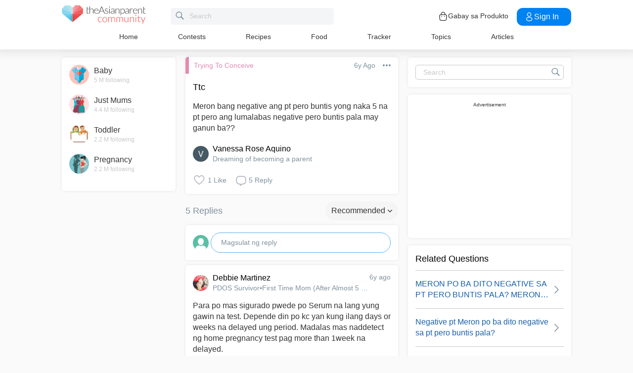

--- FILE ---
content_type: text/html; charset=utf-8
request_url: https://community.theasianparent.com/q/meron-bang-negative-ang-pt-pero-buntis-yong-naka-5-na-pt-pero-ang-lumalabas-nega/1974336
body_size: 50883
content:
<!doctype html><html lang="tl"><head prefix="og: http://ogp.me/ns# fb: http://ogp.me/ns/fb# article: http://ogp.me/ns/article#"><meta charset="utf-8"><meta name="viewport" content="width=device-width,initial-scale=1,maximum-scale=1,user-scalable=no"><meta name="theme-color" content="#3498db"><meta name="google-site-verification" content="z4B1ury8xbKcAi-Zy5GmGmoaT71FAui-7NYphWwYeT8"/><meta name="msvalidate.01" content="B653A7E5F8C4620FFF1E9D5B078F34B6"/><link rel="preconnect" href="//static.cdntap.com"/><link rel="preconnect" href="//www.googletagmanager.com"/><link rel="preconnect" href="//www.facebook.com"/><link rel="manifest" href="/manifest.json"><link rel="shortcut icon" href="https://static.cdntap.com/tap-assets/favicon.ico"><title>Ttc Meron bang negative ang pt pero buntis yong naka 5 na pt</title>
        <link rel='preconnect' href='//securepubads.g.doubleclick.net' />
        
        <link rel="canonical" href="https://community.theasianparent.com/q/meron-bang-negative-ang-pt-pero-buntis-yong-naka-5-na-pt-pero-ang-lumalabas-nega/1974336"/>
        <meta content="Meron bang negative ang pt pero buntis yong naka 5 na pt pero ang lumalabas negative pero buntis pala may ganun ba??" name="description" />
        <link rel="alternate" href="https://community.theasianparent.com/q/meron-bang-negative-ang-pt-pero-buntis-yong-naka-5-na-pt-pero-ang-lumalabas-nega/1974336" hreflang="tl-PH" />
    
        <meta property="al:android:url" content="tap://app/q/meron-bang-negative-ang-pt-pero-buntis-yong-naka-5-na-pt-pero-ang-lumalabas-nega/1974336">
        <meta property="al:android:package" content="com.tickledmedia.ParentTown">
        <meta property="al:android:app_name" content="theAsianparent">
        <meta property="al:ios:url" content="tap://app/q/meron-bang-negative-ang-pt-pero-buntis-yong-naka-5-na-pt-pero-ang-lumalabas-nega/1974336" />
        <meta property="al:ios:app_store_id" content="1042523855" />
        <meta property="al:ios:app_name" content="theAsianparent" />
        <meta property="al:web:should_fallback" content="false" />
        <meta property="fb:app_id" content="1038004076364647" />
    <link rel="amphtml" href="https://community.theasianparent.com/q/meron-bang-negative-ang-pt-pero-buntis-yong-naka-5-na-pt-pero-ang-lumalabas-nega/1974336/amp">
        <!-- authorMetaInjector -->
        
        <meta property="fb:app_id" content="1038004076364647" /> 
        <meta property="og:type"   content="article" /> 
        <meta property="og:url"    content="https://community.theasianparent.com/q/meron-bang-negative-ang-pt-pero-buntis-yong-naka-5-na-pt-pero-ang-lumalabas-nega/1974336" /> 
        <meta property="og:title"  content="Ttc Meron bang negative ang pt pero buntis yong naka 5 na pt" />
        <meta property="og:description"  content="Meron bang negative ang pt pero buntis yong naka 5 na pt pero ang lumalabas negative pero buntis pala may ganun ba??" />

        <meta name="twitter:card" content="summary" /><meta name="twitter:site" content="@theasianparent">
    <meta property="og:image"  content="https://s3-ap-southeast-1.amazonaws.com/parenttown-prod/assets/tap_c_logo_512x512.png" />
        <!-- SitelinksSearchboxStructuredData -->
        
	        <script type="application/ld+json">
	            {
	              "@context": "https://schema.org",
	              "@type": "QAPage",
	              "mainEntity": {
	                "@type": "Question",
	                "name": "Ttc",
	                "text": "Meron bang negative ang pt pero buntis yong naka 5 na pt pero ang lumalabas negative pero buntis pala may ganun ba??",
	                "answerCount": 5,
	                "upvoteCount": 1,
	                "dateCreated": "2020-04-19T11:14:30.000Z",
	                "datePublished": "2020-04-19T11:14:30.000Z",
	                "author": {
	                  "@type": "Person",
	                  "name": "Vanessa rose Aquino"
	                }
	                ,"acceptedAnswer": {
	              "@type": "Answer",
	              "text": "Yung friend ko almost 3mons na nadelay every month nagPT sya puro negative naman kaya nagpacheckup na sya .. ayun preggy na nga sya ..",
	              "dateCreated": "2020-04-19T14:26:17.000Z",
	              "upvoteCount": 2,
	              "url": "https://community.theasianparent.com/q/meron-bang-negative-ang-pt-pero-buntis-yong-naka-5-na-pt-pero-ang-lumalabas-nega/1974336?replyId=12648933",
	              "author": {
	                "@type": "Person",
	                "name": "Agent Orange"
	              }
	            }
	                ,"suggestedAnswer": [
	          {
	              "@type": "Answer",
	              "text": "Me, Negative PT ko.",
	              "dateCreated": "2020-08-24T17:41:19.000Z",
	              "upvoteCount": 1,
	              "url": "https://community.theasianparent.com/q/meron-bang-negative-ang-pt-pero-buntis-yong-naka-5-na-pt-pero-ang-lumalabas-nega/1974336?replyId=18458141",
	              "author": {
	                "@type": "Person",
	                "name": "JC Barela"
	              }
	            }, 
	          {
	              "@type": "Answer",
	              "text": "Para po mas sigurado pwede po Serum na lang yung gawin na test. Depende din po kc yan kung ilang days or weeks na delayed ung period. Madalas mas naddetect ng home pregnancy test pag more than 1week na delayed.",
	              "dateCreated": "2020-04-19T14:01:21.000Z",
	              "upvoteCount": 1,
	              "url": "https://community.theasianparent.com/q/meron-bang-negative-ang-pt-pero-buntis-yong-naka-5-na-pt-pero-ang-lumalabas-nega/1974336?replyId=12647925",
	              "author": {
	                "@type": "Person",
	                "name": "Debbie Martinez"
	              }
	            }
	        ]
	              }
	            }
	        </script>
	    
        <!-- RecipeStructuredDataInjector -->
        <!-- FoodStructuredDataInjector -->
        
        <script>
            //needs to be before gtm script
            window.dataLayer = [{
                geoCountryCode: 'us',
                profileCountryCode: '',
                userId: ''
            }];
        </script>
        
            <!-- Google Tag Manager -->
                <script>(function(w,d,s,l,i){w[l]=w[l]||[];w[l].push({'gtm.start':
                new Date().getTime(),event:'gtm.js'});var f=d.getElementsByTagName(s)[0],
                j=d.createElement(s),dl=l!='dataLayer'?'&l='+l:'';j.async=true;j.src=
                'https://www.googletagmanager.com/gtm.js?id='+i+dl;f.parentNode.insertBefore(j,f);
                })(window,document,'script','dataLayer','GTM-5WRBCKL');</script>
            <!-- End Google Tag Manager -->
        
        <!-- webpush-head-src -->
        <!-- jwPlayerInjector -->
        <!-- preloadInjector -->
        <!-- FAQWebViewHead -->
        
    <script type="application/ld+json">
        {
            "@context": "https://schema.org",
            "@type": "BreadcrumbList",
            "itemListElement" : [{"@type":"ListItem","position":1,"item":{"@id":"https://community.theasianparent.com/feed","name":"Home"}},{"@type":"ListItem","position":2,"item":{"@id":"https://community.theasianparent.com/topic/trying-for-another-baby","name":"Trying To Conceive"}},{"@type":"ListItem","position":3,"item":{"@id":"https://community.theasianparent.com/q/meron-bang-negative-ang-pt-pero-buntis-yong-naka-5-na-pt-pero-ang-lumalabas-nega/1974336","name":"meron bang negative ang pt pero buntis yong naka 5 na pt pero ang lumalabas nega"}}]
        }
    </script>
    
        <!-- metaNext -->
        <!-- metaPrev -->
    <meta name="apple-mobile-web-app-capable" content="yes"><link rel="apple-touch-icon" href="https://static.cdntap.com/parenttown-prod/assets/tap_c_logo_120x120.png"><link rel="apple-touch-icon" sizes="120x120" href="https://static.cdntap.com/parenttown-prod/assets/tap_c_logo_120x120.png"><link rel="apple-touch-icon" sizes="152x152" href="https://static.cdntap.com/parenttown-prod/assets/tap_c_logo_152x152.png"><script>var googletag=googletag||{};googletag.cmd=googletag.cmd||[]</script><link rel="preload" href="/static/css/main.314b5b65.chunk.css" as="style"><link href="/static/css/main.314b5b65.chunk.css" rel="stylesheet"></head><body class="postView-page"><noscript>You need to enable JavaScript to run this app.</noscript><div id="root"><div class="view-post"><div class="base-layout  false"><header><div class="header-top"><div class="t-header"><div class="h-left"><div class="only-mobile hamburger-wrap"><svg class="icon hamburger-regular-dark-md " height="32px" version="1.1" viewBox="0 0 32 32" width="32px" xmlns="http://www.w3.org/2000/svg"><path fill="#333" d="M4,10h24c1.104,0,2-0.896,2-2s-0.896-2-2-2H4C2.896,6,2,6.896,2,8S2.896,10,4,10z M28,14H4c-1.104,0-2,0.896-2,2  s0.896,2,2,2h24c1.104,0,2-0.896,2-2S29.104,14,28,14z M28,22H4c-1.104,0-2,0.896-2,2s0.896,2,2,2h24c1.104,0,2-0.896,2-2  S29.104,22,28,22z"></path></svg></div><div class="logo-wrap "><a href="/feed?lng=ph" aria-label="theAsianparent community logo - Go to feed page"><img class="not-mobile logo" src="https://static.cdntap.com/parenttown-prod/community/Community_logo.svg" height="44" width="170" alt="theAsianparent-logo" loading="lazy"/><img class="only-mobile logo" src="https://static.cdntap.com/parenttown-prod/community/Community_logo.svg" height="33" width="130" alt="theAsianparent-logo" loading="lazy"/></a></div><div class="only-desktop"><div class="header-search-bar"><div class="search-bar-container"><form class=""><input type="text" class="search-box" placeholder="Search" title="query" name="query" value=""/><span class="pointer-click"><svg class="icon search-regular-gray-md " height="32px" version="1.1" viewBox="0 0 32 32" width="32px" xmlns="http://www.w3.org/2000/svg"><g fill="none" fill-rule="evenodd" stroke="none" stroke-width="1"><g fill="#7f929e"><path d="M19.4271164,21.4271164 C18.0372495,22.4174803 16.3366522,23 14.5,23 C9.80557939,23 6,19.1944206 6,14.5 C6,9.80557939 9.80557939,6 14.5,6 C19.1944206,6 23,9.80557939 23,14.5 C23,16.3366522 22.4174803,18.0372495 21.4271164,19.4271164 L27.0119176, 25.0119176 C27.5621186,25.5621186 27.5575313,26.4424687 27.0117185,26.9882815 L26.9882815,27.0117185 C26.4438648,27.5561352 25.5576204,27.5576204 25.0119176,27.0119176 L19.4271164,21.4271164 L19.4271164,21.4271164 Z M14.5,21 C18.0898511,21 21,18.0898511 21, 14.5 C21,10.9101489 18.0898511,8 14.5,8 C10.9101489,8 8,10.9101489 8,14.5 C8,18.0898511 10.9101489,21 14.5,21 L14.5,21 Z"></path></g></g></svg></span></form></div></div></div></div><div class="h-right"><div class="not-desktop h-top-links"><svg class="icon search-regular-dark " width="22" height="22" viewBox="0 0 24 24" fill="none" xmlns="http://www.w3.org/2000/svg"><rect width="22" height="22"></rect><path d="M21.7663 20.5889L16.7962 15.6188C18.1506 13.9623 18.8165 11.8487 18.6562 9.71497C18.4959 7.58128 17.5216 5.59083 15.9349 4.15534C14.3482 2.71984 12.2704 1.94913 10.1314 2.00261C7.99233 2.05609 5.95568 2.92968 4.44268 4.44268C2.92968 5.95568 2.05609 7.99233 2.00261 10.1314C1.94913 12.2704 2.71984 14.3482 4.15534 15.9349C5.59083 17.5216 7.58128 18.4959 9.71497 18.6562C11.8487 18.8165 13.9623 18.1506 15.6188 16.7962L20.5889 21.7663C20.7459 21.9179 20.9563 22.0019 21.1746 22C21.3929 21.9981 21.6017 21.9105 21.7561 21.7561C21.9105 21.6017 21.9981 21.3929 22 21.1746C22.0019 20.9563 21.9179 20.7459 21.7663 20.5889ZM10.3531 17.0143C9.03568 17.0143 7.74781 16.6237 6.65238 15.8917C5.55695 15.1598 4.70317 14.1194 4.199 12.9023C3.69483 11.6851 3.56292 10.3458 3.81994 9.05361C4.07697 7.76146 4.71138 6.57455 5.64297 5.64297C6.57455 4.71138 7.76146 4.07697 9.05361 3.81994C10.3458 3.56292 11.6851 3.69483 12.9023 4.199C14.1194 4.70317 15.1598 5.55695 15.8917 6.65238C16.6237 7.74781 17.0143 9.03568 17.0143 10.3531C17.0124 12.1192 16.3099 13.8123 15.0611 15.0611C13.8123 16.3099 12.1192 17.0124 10.3531 17.0143Z" fill="currentColor"></path></svg></div><div class="h-top-links"><svg width="20" height="20" viewBox="0 0 20 20" fill="none" xmlns="http://www.w3.org/2000/svg"><path d="M13.75 7.19165C13.4083 7.19165 13.125 6.90832 13.125 6.56665V5.41665C13.125 4.54165 12.75 3.69165 12.1 3.09998C11.4417 2.49998 10.5917 2.22498 9.69167 2.30832C8.19167 2.44998 6.875 3.98332 6.875 5.58332V6.39165C6.875 6.73332 6.59167 7.01665 6.25 7.01665C5.90833 7.01665 5.625 6.73332 5.625 6.39165V5.57498C5.625 3.33332 7.43333 1.26665 9.575 1.05832C10.825 0.941651 12.025 1.33332 12.9417 2.17498C13.85 2.99998 14.375 4.18332 14.375 5.41665V6.56665C14.375 6.90832 14.0917 7.19165 13.75 7.19165Z" fill="#292D32"></path><path d="M12.4998 18.9584H7.49985C3.64985 18.9584 2.93318 17.1667 2.74985 15.425L2.12485 10.4334C2.03318 9.53335 1.99985 8.24169 2.87485 7.27502C3.62485 6.44169 4.86652 6.04169 6.66652 6.04169H13.3332C15.1415 6.04169 16.3832 6.45002 17.1248 7.27502C17.9915 8.24169 17.9665 9.53335 17.8748 10.4167L17.2498 15.425C17.0665 17.1667 16.3498 18.9584 12.4998 18.9584ZM6.66652 7.29169C5.25818 7.29169 4.29152 7.56669 3.79985 8.11669C3.39152 8.56669 3.25818 9.25835 3.36652 10.2917L3.99152 15.2834C4.13318 16.6167 4.49985 17.7167 7.49985 17.7167H12.4998C15.4998 17.7167 15.8665 16.625 16.0082 15.3L16.6332 10.2917C16.7415 9.27502 16.6082 8.58335 16.1998 8.12502C15.7082 7.56669 14.7415 7.29169 13.3332 7.29169H6.66652Z" fill="#292D32"></path><path d="M12.85 10.9584C12.3833 10.9584 12.0083 10.5834 12.0083 10.125C12.0083 9.66669 12.3833 9.29169 12.8416 9.29169C13.3 9.29169 13.675 9.66669 13.675 10.125C13.675 10.5834 13.3083 10.9584 12.85 10.9584Z" fill="#292D32"></path><path d="M7.01647 10.9584C6.5498 10.9584 6.1748 10.5834 6.1748 10.125C6.1748 9.66669 6.5498 9.29169 7.00814 9.29169C7.46647 9.29169 7.84147 9.66669 7.84147 10.125C7.84147 10.5834 7.47481 10.9584 7.01647 10.9584Z" fill="#292D32"></path></svg><div class="only-desktop">Gabay sa Produkto</div></div><div class="only-desktop"><div class="user-profile-button"><button class="btn btn-round not-desktop"><img src="https://static.cdntap.com/community-theasianparent/assets/user.png" loading="lazy" alt="login" width="20" height="18"/></button><button class="btn btn-primary signin-btn only-desktop"><svg width="20" height="20" viewBox="0 0 20 20" fill="none" xmlns="http://www.w3.org/2000/svg"><path d="M10.1331 9.68335C10.1081 9.68335 10.0915 9.68335 10.0665 9.68335C10.0248 9.67502 9.96647 9.67502 9.91647 9.68335C7.4998 9.60835 5.6748 7.70835 5.6748 5.36669C5.6748 2.98335 7.61647 1.04169 9.9998 1.04169C12.3831 1.04169 14.3248 2.98335 14.3248 5.36669C14.3165 7.70835 12.4831 9.60835 10.1581 9.68335C10.1498 9.68335 10.1415 9.68335 10.1331 9.68335ZM9.9998 2.29169C8.30814 2.29169 6.92481 3.67502 6.92481 5.36669C6.92481 7.03335 8.2248 8.37502 9.88314 8.43335C9.9248 8.42502 10.0415 8.42502 10.1498 8.43335C11.7831 8.35835 13.0665 7.01669 13.0748 5.36669C13.0748 3.67502 11.6915 2.29169 9.9998 2.29169Z" fill="white"></path><path d="M10.1413 18.7916C8.50801 18.7916 6.86634 18.375 5.62467 17.5416C4.46634 16.775 3.83301 15.725 3.83301 14.5833C3.83301 13.4416 4.46634 12.3833 5.62467 11.6083C8.12467 9.94998 12.1747 9.94998 14.658 11.6083C15.808 12.375 16.4497 13.425 16.4497 14.5666C16.4497 15.7083 15.8163 16.7666 14.658 17.5416C13.408 18.375 11.7747 18.7916 10.1413 18.7916ZM6.31634 12.6583C5.51634 13.1916 5.08301 13.875 5.08301 14.5916C5.08301 15.3 5.52467 15.9833 6.31634 16.5083C8.39134 17.9 11.8913 17.9 13.9663 16.5083C14.7663 15.975 15.1997 15.2916 15.1997 14.575C15.1997 13.8666 14.758 13.1833 13.9663 12.6583C11.8913 11.275 8.39134 11.275 6.31634 12.6583Z" fill="white"></path></svg>Sign in</button></div></div></div></div><nav class="nav-links"><ul><li><a href="/feed?lng=ph" class="">Home</a></li><li><a href="/contests?lng=ph" class="">Contests</a></li><li><a href="/recipes?lng=ph" class="">Recipes</a></li><li><a href="/food?lng=ph" class="">Food</a></li><li><a href="/tracker?lng=ph" class="">Tracker</a></li><li><a href="/topics?lng=ph" class="">Topics</a></li><li><a href="https://ph.theasianparent.com" target="_blank" rel="noopener noreferrer">Articles</a></li></ul></nav></div><div class=""></div><div class="only-mobile left-slide-panel"><span class="close "><svg class="icon cross-regular-dark-smd " enable-background="new 0 0 32 32" height="32px" version="1.1" viewBox="0 0 32 32" width="32px" xmlns="http://www.w3.org/2000/svg"><path fill="#333" d="M17.459,16.014l8.239-8.194c0.395-0.391,0.395-1.024,0-1.414c-0.394-0.391-1.034-0.391-1.428,0  l-8.232,8.187L7.73,6.284c-0.394-0.395-1.034-0.395-1.428,0c-0.394,0.396-0.394,1.037,0,1.432l8.302,8.303l-8.332,8.286  c-0.394,0.391-0.394,1.024,0,1.414c0.394, 0.391,1.034,0.391,1.428,0l8.325-8.279l8.275,8.276c0.394,0.395,1.034,0.395,1.428,0  c0.394-0.396,0.394-1.037,0-1.432L17.459,16.014z"></path><g></g><g></g><g></g><g></g><g></g><g></g></svg></span><div class="user-details"><div class="offline-profile-thumb"></div><div class="login-signup-style"><a href="/login">Login<!-- --> / <!-- -->Signup</a></div></div><div class="sidebar-menu-wrap "><ul><li><ul class="user-details-header"><li>Articles</li></ul></li><li class="divider"></li><li><ul class="user-details-header"><li>Community</li></ul></li><li class="poll-link"><span class="icon-wrap"><svg class="icon sidebar-poll-icon-regular " width="256" height="256" x="0px" y="0px" version="1.1" viewBox="0 0 256 256" xmlns="http://www.w3.org/2000/svg"><circle fill="#906dfd" opacity="0.2" data-name="Ellipse 4 copy 2" cx="128" cy="128" r="126"></circle><path fill="#906dfd" d="M94.685,133.867H72a4.381,4.381,0,0,0-4.44,4.357v35.827A4.381,4.381,0,0,0,72,178.408H94.685a4.381,4.381,0,0,0,4.438-4.357V138.224C99.615,135.8,97.149,133.867,94.685,133.867Zm43.4-53.74H115.4a4.38,4.38,0,0,0-4.438,4.358v89.567a4.38,4.38,0,0,0,4.438,4.357h22.686a4.382,4.382,0,0,0,4.44-4.357V84.968C142.523,82.548,140.549,80.127,138.083,80.127Zm43.4,31.469H158.8a4.379,4.379,0,0,0-4.438,4.358v58.1a4.38,4.38,0,0,0,4.438,4.357h22.685a4.379,4.379,0,0,0,4.438-4.357v-58.1A4.379,4.379,0,0,0,181.482,111.6Z"></path></svg></span><span><a href="/feed/poll?lng=ph">Poll</a></span></li><li class="photo-link"><span class="icon-wrap"><svg class="icon sidebar-photo-icon-regular " width="256" height="256" x="0px" y="0px" version="1.1" viewBox="0 0 256 256" xmlns="http://www.w3.org/2000/svg"><circle fill="#4761c2" opacity="0.2" cx="128" cy="128" r="127.5"></circle><g><path fill="#4761c2" d="M182.01,79.13H73.99c-3.79,0-6.86,3.07-6.86,6.86v84.02c0,3.79,3.07,6.86,6.86,6.86h108.03 c3.79,0,6.86-3.07,6.86-6.86V85.99C188.87,82.2,185.8,79.13,182.01,79.13z M175.15,92.85v61.85l-15.69-19.05 c-0.58-0.7-1.6-0.82-2.34-0.29l-18.25,13.32l-31.34-30.48c-0.36-0.36-0.87-0.5-1.36-0.48c-0.5,0.05-0.96,0.32-1.24,0.73 l-24.1,34.48V92.85H175.15z M134,118.57c0-6.15,5-11.15,11.15-11.15c6.15,0,11.15,5,11.15,11.15s-5,11.15-11.15,11.15 C139,129.71,134,124.71,134,118.57z"></path></g></svg></span><span><a href="/booth?lng=ph">Photos</a></span></li><li class="food-link"><span class="icon-wrap"><svg class="icon food-icon " width="30px" height="30px" viewBox="0 0 26 26"><g stroke="none" stroke-width="1" fill="none" fill-rule="evenodd"><rect x="0" y="0" width="26" height="26"></rect><g transform="translate(4.000000, 2.000000)" fill="#494E5F" stroke="#494E5F" stroke-width="0.5"><path d="M8.69423958,6.71698958 C8.42433854,6.65792188 8.16251563,6.56213021 7.91810937,6.43167708 C7.14513021,6.01900521 6.27635938,5.80078125 5.405125,5.80078125 C4.93825521,5.80078125 4.47052604,5.86277083 4.01465625,5.98474479 C2.54569792,6.37839583 1.30963021,7.38254688 0.623505208,8.73967187 C-0.0626770833,10.0969688 -0.138760417,11.6877292 0.415135417,13.104151 L2.73922917,19.0481615 C3.08435417,19.9303385 3.68121875,20.676276 4.46536979,21.2050781 C5.23657292,21.7251719 6.13398958,22 7.06096875,22 C7.46561979,22 7.87021354,21.9464896 8.26340625,21.8411302 C8.64027083,21.7401823 9.00040625,21.5931146 9.33854167,21.4026771 C9.67667708,21.5931146 10.0365833,21.7401823 10.4136771,21.8411302 C10.8066406,21.9464896 11.2112917,22 11.6161146,22 L11.6165729,22 C12.5430938,22 13.4405104,21.7251719 14.2117135,21.2050781 C14.9956354,20.6764479 15.5925,19.9305677 15.937625,19.0481615 L18.2619479,13.1039219 C18.8156146,11.6877292 18.7397604,10.0967396 18.0535781,8.73967187 C17.367224,7.38254688 16.1311563,6.37839583 14.6621979,5.98474479 C14.2065573,5.86277083 13.738599,5.80078125 13.2717292,5.80078125 C12.400724,5.80078125 11.531724,6.01900521 10.7587448,6.43167708 C10.5145677,6.56213021 10.2527448,6.65792188 9.98261458,6.71698958 L9.98261458,4.68451042 L11.0778594,4.68451042 C12.4886667,4.68451042 13.6365625,3.53661458 13.6365625,2.12580729 L13.6365625,0 L11.2528854,0 C10.3019583,0 9.47122917,0.521640625 9.03036979,1.29353125 C8.33146875,0.50084375 7.30892708,0 6.17163021,0 L6.17163021,1.288375 C7.56272917,1.288375 8.69423958,2.42011458 8.69423958,3.81104167 L8.69423958,6.71698958 Z M9.98261458,2.55841667 C9.98261458,1.85819792 10.5524375,1.288375 11.2528854,1.288375 L12.3481302,1.288375 L12.3481302,2.12580729 C12.3481302,2.8263125 11.7783646,3.39607812 11.0778594,3.39607812 L9.98261458,3.39607812 L9.98261458,2.55841667 Z M17.061974,12.6348177 L14.7375938,18.5788281 C14.4883177,19.2164271 14.0574844,19.7550833 13.4912708,20.136875 C12.9338229,20.5128802 12.2855104,20.711625 11.6165729,20.711625 C11.6163438,20.711625 11.6163438,20.711625 11.6161146,20.711625 C11.3240417,20.711625 11.0315677,20.6728958 10.7471146,20.5965833 C10.3738021,20.4965521 10.0235781,20.3340729 9.70555208,20.1136146 L9.33854167,19.8594115 L8.97153125,20.1136146 C8.65373438,20.3340729 8.30328125,20.4965521 7.92996875,20.5965833 C7.64551563,20.6728958 7.35304167,20.711625 7.06096875,20.711625 C6.39180208,20.711625 5.74348958,20.5128802 5.1858125,20.136875 C4.61959896,19.7550833 4.18876563,19.2161979 3.93948958,18.5788281 L1.61510938,12.6348177 C1.19464583,11.5592812 1.25233854,10.3514583 1.77334896,9.32106771 C2.29435938,8.29050521 3.23296875,7.52823958 4.34832292,7.22929167 C4.69545313,7.13636458 5.0510625,7.08915625 5.405125,7.08915625 C6.06529688,7.08915625 6.72438021,7.25478646 7.31139063,7.56811458 C7.93289063,7.90000521 8.63379688,8.07543229 9.33854167,8.07543229 C10.0432865,8.07543229 10.7441927,7.90000521 11.3656927,7.56811458 C11.9527031,7.25478646 12.6117865,7.08915625 13.2719583,7.08915625 C13.62625,7.08915625 13.9818594,7.13636458 14.3289323,7.22929167 C15.4441146,7.52823958 16.382724,8.29050521 16.9037344,9.32106771 C17.4247448,10.3514583 17.4824375,11.5592812 17.061974,12.6348177 Z"></path></g></g></svg></span><span><a href="/food?lng=ph">Food</a></span></li><li class="recipes-link"><span class="icon-wrap"><svg class="icon recipes-icon " width="24px" height="24px" viewBox="0 0 24 24"><g stroke="none" stroke-width="1" fill="none" fill-rule="evenodd"><g transform="translate(-1.000000, 0.000000)" fill="#494E5F" stroke="#484E61" stroke-width="0.5"><g transform="translate(2.000000, 1.000000)"><g transform="translate(0.000000, 9.775623)"><path d="M17.179867,0.618925208 C16.1124709,1.30122992 15.5251745,2.5307313 15.6658283,3.79003324 L11.0304709,6.76119114 L6.39438227,3.79173961 C6.53814404,2.53195014 5.94944598,1.30074238 4.87869806,0.621545706 C4.18213296,0.141385042 3.33516343,-0.0697783934 2.49483657,0.0271191136 C1.6921108,0.10567313 0.966232687,0.538238227 0.515141274,1.20670914 C0.0642936288,1.87536288 -0.0649639889,2.71026593 0.162592798,3.48392244 C0.387772853,4.29901939 0.901268698,5.00484765 1.60734072,5.47026039 C2.63884211,6.20966759 4.00265928,6.2938892 5.11746814,5.68684765 L8.71590028,8.24165097 L5.29145706,10.4375069 C4.96462604,10.6453186 4.73560665,10.9766593 4.65705263,11.356144 C4.57825485,11.7353241 4.6565651,12.1305319 4.8739446,12.4511468 C5.09053186,12.7710914 5.42693075,12.9903601 5.80708587,13.0591634 C6.187241,13.1279668 6.57934072,13.0405762 6.89428809,12.8167978 L11.0304709,9.88354571 L15.1666537,12.8189917 C15.4820886,13.0496565 15.8779668,13.1419834 16.2628753,13.0746427 C16.6478449,13.0073019 16.9887535,12.786144 17.2070471,12.4621163 C17.4253407,12.1379058 17.5021884,11.7389197 17.4200997,11.3568144 C17.3377064,10.9747701 17.103446,10.6426981 16.7711302,10.4372632 L13.3429086,8.24335734 L16.9437175,5.68733518 C18.0585263,6.29437673 19.4220997,6.21058172 20.4540886,5.47117452 C21.9569141,4.45685873 22.4475568,2.54310249 21.5469584,1.20481994 C20.6464211,-0.133523546 18.6860443,-0.395146814 17.179867,0.618925208 Z M6.47080332,12.2219446 C6.1458615,12.4407258 5.70592244,12.3602216 5.47903601,12.0407645 C5.37263158,11.8836565 5.33429917,11.6898615 5.37287535,11.5039889 C5.41145152,11.3178116 5.52382825,11.1554626 5.68422715,11.0535679 L9.3585928,8.69731302 L10.3967978,9.43385596 L6.47080332,12.2219446 Z M16.6870914,11.5041717 C16.7456565,11.7879778 16.6247479,12.0788532 16.3821385,12.2374238 C16.1393463,12.3961773 15.8243989,12.390205 15.5880055,12.222615 L5.33551801,4.94603878 C5.20717452,4.85535734 5.03531856,4.85651524 4.90843767,4.94914681 C4.0211856,5.52809418 2.86761773,5.4940277 2.01607756,4.8638892 C1.45663158,4.49683657 1.04935734,3.93958449 0.869396122,3.29512465 C0.695102493,2.72525762 0.787734072,2.106759 1.12120776,1.61282548 C1.45498615,1.11883102 1.99395568,0.80199446 2.58789474,0.750559557 C3.25277008,0.676088643 3.92191136,0.844836565 4.47185042,1.22596676 C5.37433795,1.77992798 5.83731302,2.83690305 5.63236565,3.87602216 C5.59378947,4.02837673 5.65710803,4.18853186 5.78971745,4.27330194 L16.3767147,11.0533241 C16.5371136,11.1552188 16.6492465,11.3178116 16.6870914,11.5041717 Z M20.0436454,4.86321884 C19.1919224,5.49311357 18.0382936,5.52687535 17.1511025,4.94774515 C17.0242216,4.85486981 16.8523047,4.85371191 16.7240222,4.94463712 L12.6787645,7.81652078 L11.7091801,7.19491413 L16.2702493,4.26970637 C16.4023712,4.18499723 16.4657507,4.0252687 16.4274183,3.87291413 C16.2267368,2.83403878 16.6892244,1.77919668 17.5895789,1.22310249 C18.7596011,0.434454294 20.2638892,0.608443213 20.9399169,1.60996122 C21.6160055,2.61147922 21.2134848,4.0745097 20.0436454,4.86321884 Z"></path></g><g transform="translate(2.132964, 0.000000)"><path d="M12.9122936,12.5052022 L13.9533019,7.3006482 C15.7120222,7.14756233 17.0365928,5.63425485 16.9554183,3.87078116 C16.8742438,2.1074903 15.4161496,0.722038781 13.6509695,0.731301939 C12.9115623,0.72868144 12.1933629,0.978177285 11.6151468,1.43877562 C11.0033518,0.538725762 9.98562327,0 8.89750693,0 C7.80939058,0 6.79166205,0.538725762 6.17986704,1.43877562 C5.60165097,0.978177285 4.88345152,0.72868144 4.14404432,0.731301939 C2.3853241,0.731058172 0.937224377,2.11395014 0.856293629,3.87078116 C0.775606648,5.62761219 2.09036565,7.13756787 3.84171191,7.2991856 L4.88272022,12.5052022 L5.59927424,12.361928 L5.39457064,11.3351801 L12.4004432,11.3351801 L12.1957396,12.3590637 L12.9122936,12.5052022 Z M11.1473573,10.6038781 L11.4534681,8.46189474 L10.7293573,8.35804986 L10.4086814,10.6038781 L9.26315789,10.6038781 L9.26315789,6.58171745 L8.53185596,6.58171745 L8.53185596,10.6038781 L7.38633241,10.6038781 L7.06565651,8.35804986 L6.34154571,8.46189474 L6.64765651,10.6038781 L5.24837119,10.6038781 L4.50232133,6.87429917 C4.46758449,6.70408864 4.31785042,6.58171745 4.14404432,6.58171745 C2.73049861,6.58171745 1.58448753,5.43570637 1.58448753,4.02216066 C1.58448753,2.60861496 2.73049861,1.46260388 4.14404432,1.46260388 C4.84847091,1.46071468 5.52187812,1.75232133 6.00252632,2.26697507 C6.08516343,2.35436565 6.20509695,2.39556233 6.32393352,2.37721884 C6.44246537,2.35887535 6.54484765,2.28367313 6.59719668,2.17556233 C7.02354571,1.29288089 7.91719668,0.732033241 8.89750693,0.732033241 C9.87781717,0.732033241 10.7714681,1.29288089 11.1978172,2.17556233 C11.2501662,2.28367313 11.3525485,2.35887535 11.4710803,2.37721884 C11.5899169,2.39556233 11.7098504,2.35436565 11.7924875,2.26697507 C12.2731357,1.75232133 12.9465429,1.46071468 13.6509695,1.46260388 C15.0645152,1.46260388 16.2105263,2.60861496 16.2105263,4.02216066 C16.2105263,5.43570637 15.0645152,6.58171745 13.6509695,6.58171745 C13.4771634,6.58171745 13.3274294,6.70408864 13.2926925,6.87429917 L12.5466427,10.6038781 L11.1473573,10.6038781 Z"></path></g></g></g></g></svg></span><span><a href="/recipes?lng=ph">Recipes</a></span></li><li class="topics-link"><span class="icon-wrap"><svg class="icon sidebar-topics-icon-regular " width="256" height="256" x="0px" y="0px" version="1.1" viewBox="0 0 256 256" xmlns="http://www.w3.org/2000/svg"><circle data-name="Ellipse 4 copy 2" fill="#63d9ff" opacity="0.2" cx="128" cy="128" r="126"></circle><path data-name="Forma 1" fill="#63d9ff" d="M126.211,68.994a59.011,59.011,0,1,0,59.8,58.212A59.016,59.016,0,0,0,126.211,68.994Zm-0.174,94.926-0.326,0a8.59,8.59,0,0,1,.2-17.178l0.291,0c5.158,0.152,8.657,3.813,8.512,8.9A8.28,8.28,0,0,1,126.037,163.92Zm21.11-41.9c-1.18,1.677-3.776,3.759-7.046,6.306l-3.6,2.487a9.776,9.776,0,0,0-3.617,4.405,9.131,9.131,0,0,0-.558,3.695l0,0.578H118.571l0.04-1.164c0.168-4.781.286-7.595,2.268-9.92,3.109-3.65,9.969-8.067,10.26-8.255a10.822,10.822,0,0,0,2.428-2.483c1.443-1.99,2.082-3.557,2.082-5.1a9.932,9.932,0,0,0-1.887-5.87c-1.205-1.7-3.492-2.557-6.8-2.557-3.282,0-5.53,1.042-6.874,3.179A12.766,12.766,0,0,0,118,114.191v0.587H103.826l0.026-.613c0.365-8.682,3.465-14.935,9.208-18.584a24.249,24.249,0,0,1,13.337-3.5c6.859,0,12.648,1.666,17.206,4.953,4.619,3.331,6.961,8.318,6.961,14.825A16.96,16.96,0,0,1,147.147,122.023Z"></path></svg></span><span><a href="/topics?lng=ph">Topics</a></span></li><li class="articles-link"><span class="icon-wrap"><svg class="icon sidebar-articles-icon-regular " width="256" height="256" x="0px" y="0px" version="1.1" viewBox="0 0 256 256" xmlns="http://www.w3.org/2000/svg"><circle fill="#FF5E57" opacity="0.2" cx="128" cy="128" r="127.5"></circle><path fill="#FF5E57" d="M82.08,72.03h82.25v-7.44H74.64V176.6h7.44V72.03z"></path><path fill="#FF5E57" d="M164.33,79.47L164.33,79.47l-74.81-0.01v97.14h0.01v14.88h62.41V164.2h27.28V79.47H164.33z M119.28,94.35h30.16 v7.44h-30.16V94.35z M164.33,146.43H104.4V139h59.93V146.43z M164.33,131.55H104.4v-7.44h59.93V131.55z M164.33,116.67H104.4v-7.44 h59.93V116.67z"></path><path fill="#FF5E57" d="M159.37,171.64v15.18l15.19-15.18H159.37z"></path></svg></span><span><a href="https://ph.theasianparent.com">Magbasa ng articles</a></span></li><li class="divider"></li><li><ul class="user-details-header"><li>Tracker</li></ul></li><li class="pregnancy-tracker-link"><span class="icon-wrap"><svg class="icon sidebar-pregnancy-tracker-icon-regular " width="256" height="256" x="0px" y="0px" version="1.1" viewBox="0 0 256 256" xmlns="http://www.w3.org/2000/svg"><circle fill="#F03D71" opacity="0.2" cx="128" cy="128" r="126"></circle><path fill="#F03D71" d="M128,202c-3.38-0.76-6.75-1.62-10.15-2.25c-7.72-1.44-12.7-5.99-14.24-13.55c-1.76-8.61-3.74-17.34-3.99-26.06 c-0.43-14.96,0.1-29.97,0.84-44.93c0.46-9.27,7.9-16.61,15.4-15.81c2.78,0.3,5.62,1.83,8.02,3.43c4.27,2.84,8.07,6.39,12.34,9.24 c8.89,5.93,9.98,9.25,5.66,20.41c2.8,1.24,5.65,2.45,8.47,3.75c15.9,7.33,26.03,18.81,26.54,37.13c0.06,1.98-0.42,3.98-0.39,5.97 c0.06,5.29-5.98,5.56-7.69,9.47c-0.69,1.58-2.4,2.71-4.1,4.53c-4.24-3.99-8.58-8-12.84-12.1c-3.72-3.58-6.98-7.76-11.1-10.79 c-8.62-6.37-11.08-15.03-11.55-25.14c-0.44-9.45-1.64-18.89-2.89-28.28c-0.91-6.87-6.26-10.82-13.02-10.31 c-5.9,0.44-10.36,5.35-10.63,11.85c-0.09,2.15-0.31,4.46,0.3,6.46c4.11,13.52,8.05,27.11,12.89,40.37 c1.55,4.26,5.09,8.26,8.67,11.23c9.72,8.06,19.95,15.51,30.26,23.41c-2.85,0.73-5.32,1.36-7.78,1.99C140.67,202,134.33,202,128,202z "></path><path fill="#F03D71" d="M95,55c2.58,1.47,5.03,3.34,7.8,4.25c1.52,0.5,3.7-0.31,5.36-1.04c9.92-4.32,21.07,0.01,24.83,9.77 c3.89,10.1-1.07,20.95-11.32,24.04c-7.02,2.12-13.58,0.86-18.81-4.63c-5.22-5.48-5.95-12.03-3.91-19.05 c0.4-1.39,1.06-2.71,1.84-4.65c-4.89,1.76-9.29,4.71-13.53,4.49c-4.13-0.21-8.1-3.64-13-6.08C80.83,59.32,85.92,57.16,91,55 C92.33,55,93.67,55,95,55z"></path></svg></span><span><a href="/tracker/pregnancy?lng=ph">Pregnancy Tracker</a></span></li><li class="baby-tracker-link"><span class="icon-wrap"><svg class="icon sidebar-baby-tracker-icon-regular " width="256" height="256" x="0px" y="0px" version="1.1" viewBox="0 0 256 256" xmlns="http://www.w3.org/2000/svg"><circle fill="#16d1c0" opacity="0.2" data-name="Ellipse 4 copy 2" cx="128" cy="128" r="126"></circle><path fill="#16d1c0" d="M181.2,102.324c-11.576-13.182-39.132-12.263-41.007-1.638-1.551,8.852,7.859,13.8,12.362,18.395,5.207,5.306,6.091,13.881,1.8,19.729-1.793,2.427-12.476,13.1-9.3,23.63,1.617,5.344,5.248,7.739,10,8.712,15.808,3.244,17.474-9.128,17.638-14.621a37.909,37.909,0,0,1,3.074-14.885C181.056,129.807,189.054,111.267,181.2,102.324ZM141.228,66.767c3.573-.567,7.22,3.6,8.146,9.3s-1.212,10.783-4.782,11.35-7.22-3.6-8.149-9.3S137.658,67.332,141.228,66.767Zm20.888,10.779c0.217,3.991-1.625,7.333-4.122,7.468s-4.707-3-4.929-6.986,1.63-7.333,4.127-7.469S161.9,73.553,162.116,77.546Zm10.5,2.878c0.18,3.239-1.326,5.956-3.356,6.063s-3.815-2.428-3.995-5.671,1.317-5.954,3.348-6.067S172.435,77.18,172.615,80.424Zm6.468,4.791c-0.173,2.393-1.531,4.251-3.03,4.145s-2.578-2.132-2.406-4.526,1.526-4.251,3.028-4.144S179.254,82.819,179.083,85.214Zm4.584,5.648c-0.131,1.91-1.22,3.391-2.415,3.311s-2.059-1.7-1.924-3.615,1.224-3.393,2.423-3.31S183.806,88.956,183.667,90.863ZM115.5,117.231c-1.875-10.625-29.429-11.54-41,1.638-7.851,8.943.143,27.483,5.428,39.322a37.947,37.947,0,0,1,3.076,14.876c0.163,5.493,1.836,17.869,17.638,14.63,4.755-.973,8.387-3.364,10-8.712,3.176-10.535-7.5-21.2-9.294-23.63-4.3-5.849-3.412-14.42,1.8-19.732C107.645,131.035,117.057,126.083,115.5,117.231Zm-9.186-24.617c0.932-5.7,4.579-9.865,8.146-9.3s5.708,5.646,4.781,11.349-4.576,9.866-8.144,9.3S105.393,98.317,106.318,92.614Zm-3.676,1.955c-0.216,3.991-2.425,7.119-4.924,6.982s-4.351-3.478-4.128-7.471,2.425-7.118,4.924-6.98S102.866,90.582,102.642,94.569Zm-12.2,2.8c-0.18,3.241-1.967,5.778-3.995,5.669s-3.526-2.823-3.344-6.063,1.965-5.783,3.993-5.675S90.614,94.127,90.438,97.366Zm-8.383,4.01c0.172,2.4-.907,4.422-2.4,4.527s-2.855-1.755-3.027-4.149,0.907-4.422,2.4-4.525S81.884,98.982,82.055,101.376Zm-5.694,5.735c0.139,1.91-.721,3.532-1.92,3.615s-2.276-1.4-2.413-3.31,0.72-3.533,1.916-3.615S76.225,105.2,76.362,107.111Z"></path></svg></span><span><a href="/tracker/baby?lng=ph">Baby Tracker</a></span></li><li class="divider"></li><li><ul class="user-details-header"><li>Rewards</li></ul></li><li class="rewards-link"><span class="icon-wrap"><img src="https://parenttown-prod.s3-ap-southeast-1.amazonaws.com/assets/tools/Reward.png" alt="Rewards" width="30" height="30" loading="lazy"/></span><span><a href="/rewards?lng=ph">Rewards</a></span></li><li class="contests-link"><span class="icon-wrap"><svg class="icon sidebar-contests-icon-regular " width="256" height="256" x="0px" y="0px" version="1.1" viewBox="0 0 256 256" xmlns="http://www.w3.org/2000/svg"><circle data-name="Ellipse 4 copy 2" fill="#0296d8" opacity="0.2" cx="128" cy="128" r="126"></circle><path fill="#0296d8" d="M179,91.43h-8.706a13.9,13.9,0,0,0,2.122-6.026,15.483,15.483,0,0,0-25.789-13.158l-10.993,9.98a11.669,11.669,0,0,0-17.28.012l-11.007-9.994A15.484,15.484,0,0,0,81.559,85.408a13.886,13.886,0,0,0,2.122,6.022H75a7.807,7.807,0,0,0-7.8,7.814v11.721a3.9,3.9,0,0,0,3.9,3.907H182.9a3.9,3.9,0,0,0,3.9-3.907V99.243A7.807,7.807,0,0,0,179,91.43Zm-63.7-1.3v1.3H96.953a7.693,7.693,0,0,1-3.239-14.669,7.5,7.5,0,0,1,8.4,1.274L115.3,90.012C115.3,90.051,115.3,90.089,115.3,90.127Zm49.377-5.761a7.905,7.905,0,0,1-8.016,7.064H138.7v-1.3c0-.046,0-0.092,0-0.138L151.683,78.2a7.79,7.79,0,0,1,7.378-1.889A7.6,7.6,0,0,1,164.677,84.367ZM75,122.685v57.3a7.807,7.807,0,0,0,7.8,7.814h36.4V122.685H75Zm59.8,0V187.8h36.4a7.806,7.806,0,0,0,7.8-7.814v-57.3H134.8Z"></path></svg></span><span><a href="/contests?lng=ph">Contests</a></span></li><li class="vip-link"><span class="icon-wrap"><img src="https://static.cdntap.com/tap-assets/SubCategory/Pregnancy.png" alt="VIP Parents" width="30" height="30" loading="lazy"/></span><span><a href="https://www.parents.vip/">VIP Parents</a></span></li><li class="divider"></li><li><ul class="user-details-header"><li>More</li></ul></li><li class="feedback-link"><span class="icon-wrap"><svg class="icon sidebar-feedback-icon-regular " width="256" height="256" x="0px" y="0px" version="1.1" viewBox="0 0 256 256" xmlns="http://www.w3.org/2000/svg"><circle data-name="Ellipse 4 copy 2" fill="#f88050" opacity="0.2" cx="128" cy="128" r="126"></circle><path data-name="Forma 1" fill="#f88050" d="M168.639,129.27l11.4-7.613a3.017,3.017,0,0,0,.309-4.8l-11.711-10.17V129.27ZM123.4,74.516l-6.431,5.591h21.067l-6.431-5.591A6.278,6.278,0,0,0,123.4,74.516ZM74.981,121.657l11.4,7.613V106.687l-11.711,10.17A3.007,3.007,0,0,0,74.981,121.657Zm74.447,25.592,30.326,28.8a3.109,3.109,0,0,0,5.256-2.192V129.245a3.1,3.1,0,0,0-4.834-2.521Zm-74.173,28.8,30.325-28.8L74.832,126.724A3.1,3.1,0,0,0,70,129.245v44.608A3.109,3.109,0,0,0,75.255,176.045Zm101.116,2.716L145.76,149.7l-13.559,9.05a8.449,8.449,0,0,1-9.394,0l-13.559-9.05L78.636,178.761A3.042,3.042,0,0,0,80.793,184h93.434A3.041,3.041,0,0,0,176.371,178.761Zm-63.615-95H96.286a6.147,6.147,0,0,0-6.2,6.091v41.9h0l33.673,22.961a6.274,6.274,0,0,0,7.462,0L164.9,131.755v-41.9a6.148,6.148,0,0,0-6.2-6.091H112.756Zm-6.073,41.379a1.84,1.84,0,0,1,1.859-1.827h37.923a1.827,1.827,0,1,1,0,3.653H108.542A1.841,1.841,0,0,1,106.683,125.141Zm39.782-18.577a1.828,1.828,0,1,1,0,3.655H108.542a1.828,1.828,0,1,1,0-3.655h37.923Z"></path></svg></span><span><a href="/contact?lng=ph">Feedback</a></span></li></ul><div class="download-app-section"><p><a href="/privacy?lng=ph">Privacy Policy</a><a href="/community-guideline?lng=ph">Community Guidelines</a><a href="/sitemap?lng=ph">Sitemap HTML</a></p><p><span>I-download ang aming free app</span></p><div class="clear-fix"></div><div class="social-app-wrap"><div class="google-play-btn"><a href="https://community.theasianparent.com/app/download?mt=8&amp;lng=ph" aria-label="Download theAsianparent app from google play store"><img src="https://static.cdntap.com/html-edm/2018/sep/tap-welcome/icon-android.svg" alt="google play store" loading="lazy" width="125" height="36"/></a></div><div class="play-store-btn"><a href="https://community.theasianparent.com/app/download?lng=ph" aria-label="Download theAsianparent app from app store"><img src="https://static.cdntap.com/html-edm/2018/sep/tap-welcome/icon-ios.svg" alt="app store" loading="lazy" width="125" height="36"/></a></div></div></div></div></div></header><main><div class="notifications-wrapper"></div><div id="startMainContentSection"></div><div class="main-content"><aside class="left-panel"><div class="ak-react-sticky-panel"><span class="arsp-top"></span><div class="arsp-body"><div class="left-panel-main"><div class="shadow-card feed-switcher"><div class="trending-topics-list"><div class="trending-topics"><a href="/topic/general-baby-talk?lng=ph"><img src="https://groups-tap.s3.amazonaws.com/avatar_1463741546.jpg" alt="Baby" loading="lazy"/><span><b>Baby</b><label>5 M following</label></span></a></div><div class="trending-topics"><a href="/topic/general-mum-talk?lng=ph"><img src="https://groups-tap.s3.amazonaws.com/avatar_1463741485.jpg" alt="Just Mums" loading="lazy"/><span><b>Just Mums</b><label>4.4 M following</label></span></a></div><div class="trending-topics"><a href="/topic/general-toddler-talk?lng=ph"><img src="https://groups-tap.s3.amazonaws.com/avatar_1464002267.jpg" alt="Toddler" loading="lazy"/><span><b>Toddler</b><label>2.2 M following</label></span></a></div><div class="trending-topics"><a href="/topic/general-pregnancy-talk?lng=ph"><img src="https://groups-tap.s3.amazonaws.com/1436799445.png" alt="Pregnancy" loading="lazy"/><span><b>Pregnancy</b><label>2.2 M following</label></span></a></div></div></div></div></div><span class="arsp-bottom"></span></div></aside><div class="center-panel"><div class="compose-wrap"><div></div></div><div><div class="question-elem-containers detail-design"><div class="main-elem-section"><div class="card-template"><div class="card-template-top"><aside class="left"><div class="topic-link"><div style="background:#e48bb1"></div><a style="color:#e48bb1" href="/topic/trying-for-another-baby?lng=ph">Trying To Conceive</a></div></aside><aside class="right"><div class="last-seen">6y ago</div><div class="action-link"><span class="pointer-click"><svg class="icon dot-more-regular-gray-sm not-mobile" height="16" width="16" enable-background="new 0 0 16 16" version="1.1" viewBox="0 0 16 16" x="0px" y="0px" xml:space="preserve" xmlns="http://www.w3.org/2000/svg"><circle fill="#7f929e" cx="2" cy="8" r="2"></circle><circle fill="#7f929e" cx="8" cy="8" r="2"></circle><circle fill="#7f929e" cx="14" cy="8" r="2"></circle></svg><svg class="icon dot-more-vertical-regular-gray-sm only-mobile" height="16" width="16" enable-background="new 0 0 16 16" version="1.1" viewBox="0 0 16 16" xml:space="preserve" xmlns="http://www.w3.org/2000/svg"><circle fill="#7f929e" cx="8" cy="2" r="2"></circle><circle fill="#7f929e" cx="8" cy="8" r="2"></circle><circle fill="#7f929e" cx="8" cy="14" r="2"></circle></svg></span><div class="tooltip-card"><ul><li class="pointer-click">Share</li></ul></div></div></aside></div><section class="post-section"><div class="post-section-body"><div class="child-card-components"><div class="question-elements question-card"><h1 class="page-title">Ttc</h1><div class="text-desc"><p>Meron bang negative ang pt pero buntis yong naka 5 na pt pero ang lumalabas negative pero buntis pala may ganun ba??</p></div></div></div><div class="author-link"><a href="https://community.theasianparent.com/user/vanessa_rose_aquino" class="author-wrap"><div class="profile-img-wrap"><img class="profile-thumb small" src="https://static.cdntap.com/parenttown-prod/profile_15831293685712.jpg?quality=90&amp;height=150&amp;width=150&amp;crop_gravity=center" alt="Vanessa rose Aquino profile icon" loading="lazy"/></div><div class="author-name"><div>Vanessa rose Aquino</div><p><span>Dreaming of becoming a parent</span></p></div></a></div><div class="notifications-wrapper"></div><div class="response-bar"><aside class="left"><p class="pointer-click"><span class="response-sprite heart-gray-icon"></span><span class="count">1<!-- --> </span><span>Like</span></p><p class="pointer-click"><span class="response-sprite comment-icon"></span><span class="count">5<!-- --> </span><span>Reply</span></p></aside><aside class="right"></aside></div></div></section></div></div><div class="only-mobile ad-wrap shadow-card"><div class="adcore-height-250"><div id="div-gpt-ad-1396928089737-0" class="adcore-inner-wrap us DFPAd300x250 showAddText "></div></div></div><div class="reply-list-wrap"><div class="count-sort-wrap"><div>5 Replies</div><button class="dropbtn">Recommended<svg class="icon dropdown-icon feed-filter-arrow" xmlns="http://www.w3.org/2000/svg" viewBox="0 0 491.996 491.996"><g><g><path d="M484.132,124.986l-16.116-16.228c-5.072-5.068-11.82-7.86-19.032-7.86c-7.208,0-13.964,2.792-19.036,7.86l-183.84,183.848    L62.056,108.554c-5.064-5.068-11.82-7.856-19.028-7.856s-13.968,2.788-19.036,7.856l-16.12,16.128    c-10.496,10.488-10.496,27.572,0,38.06l219.136,219.924c5.064,5.064,11.812,8.632,19.084,8.632h0.084    c7.212,0,13.96-3.572,19.024-8.632l218.932-219.328c5.072-5.064,7.856-12.016,7.864-19.224    C491.996,136.902,489.204,130.046,484.132,124.986z"></path></g></g></svg></button><div class="dropdown-content "><div>Latest</div><div>Recommended</div></div><div class="dropdown-content-wrapper " id="dropdown-content-wrapper"></div></div><div class="shadow-card"><div class="post-reply"><div><img class="profile-thumb small" src="https://static.cdntap.com/parenttown-prod/profile_15637872962857.jpg" alt="undefined profile icon" loading="lazy"/></div><div class="reply-input-text"><span>Magsulat ng reply</span></div></div></div><div class="post-section reply-card-component"><div class="reply-card-top"><aside class="rct-left"><div class="last-seen reply-card-seen"><a href="https://community.theasianparent.com/q/meron-bang-negative-ang-pt-pero-buntis-yong-naka-5-na-pt-pero-ang-lumalabas-nega/1974336?replyId=12647925" rel="nofollow">6y ago</a></div><div class="author-link"><a href="https://community.theasianparent.com/user/debbie_martinez" class="author-wrap"><div class="profile-img-wrap"><img class="profile-thumb small" src="https://static.cdntap.com/parenttown-prod/multipart/1768665_1592979604619.jpg?quality=90&amp;height=150&amp;width=150&amp;crop_gravity=center" alt="Debbie Martinez profile icon" loading="lazy"/></div><div class="author-name"><div>Debbie Martinez</div><p><span>PDOS Survivor▪️First Time Mom (After Almost 5 Years of Marriage)</span></p></div></a></div></aside><aside class="rct-right hide"><div class="action-link hide"><span class="pointer-click"><svg class="icon dot-more-regular-gray-sm not-mobile" height="16" width="16" enable-background="new 0 0 16 16" version="1.1" viewBox="0 0 16 16" x="0px" y="0px" xml:space="preserve" xmlns="http://www.w3.org/2000/svg"><circle fill="#7f929e" cx="2" cy="8" r="2"></circle><circle fill="#7f929e" cx="8" cy="8" r="2"></circle><circle fill="#7f929e" cx="14" cy="8" r="2"></circle></svg><svg class="icon dot-more-vertical-regular-gray-sm only-mobile" height="16" width="16" enable-background="new 0 0 16 16" version="1.1" viewBox="0 0 16 16" xml:space="preserve" xmlns="http://www.w3.org/2000/svg"><circle fill="#7f929e" cx="8" cy="2" r="2"></circle><circle fill="#7f929e" cx="8" cy="8" r="2"></circle><circle fill="#7f929e" cx="8" cy="14" r="2"></circle></svg></span><div class="tooltip-card"><ul></ul></div></div></aside></div><div class="post-section-body"><div class="reply-text text-desc"><p class="not-infeed-reply">Para po mas sigurado pwede po Serum na lang yung gawin na test. Depende din po kc yan kung ilang days or weeks na delayed ung period. Madalas mas naddetect ng home pregnancy test pag more than 1week na delayed.</p></div><div class="notifications-wrapper"></div><div class="response-bar"><aside class="left"><p class="pointer-click"><span class="response-sprite upvote-icon"></span><span class="count">1<!-- --> </span></p><p class="pointer-click"><span class="response-sprite downvote-icon"></span></p></aside><aside class="right"><p class="pointer-click"><span class="response-sprite comment-icon"></span><span class="count">6<!-- --> </span><span>Reply</span></p><p class="pointer-click"><span class="response-sprite share-icon"></span><span>Ibahagi</span></p></aside></div><div class="reply-comments"><div class="more-reply-link"><div><span>5 iba pang komento</span><svg class="icon dropdown-icon more-comments-arrow" xmlns="http://www.w3.org/2000/svg" viewBox="0 0 491.996 491.996"><g><g><path d="M484.132,124.986l-16.116-16.228c-5.072-5.068-11.82-7.86-19.032-7.86c-7.208,0-13.964,2.792-19.036,7.86l-183.84,183.848    L62.056,108.554c-5.064-5.068-11.82-7.856-19.028-7.856s-13.968,2.788-19.036,7.856l-16.12,16.128    c-10.496,10.488-10.496,27.572,0,38.06l219.136,219.924c5.064,5.064,11.812,8.632,19.084,8.632h0.084    c7.212,0,13.96-3.572,19.024-8.632l218.932-219.328c5.072-5.064,7.856-12.016,7.864-19.224    C491.996,136.902,489.204,130.046,484.132,124.986z"></path></g></g></svg></div></div><div class="post-section comment-card-component"><div class="post-section-header"><div class="author-link"><div class="author-wrap"><div class="profile-img-wrap"><img class="profile-thumb mini" src="[data-uri]" alt="Anonymous profile icon" loading="lazy"/></div><div class="author-name"><div>Anonymous</div></div></div></div><div class="right"><div class="last-seen">3y ago</div><div class="action-link hide"><span class="pointer-click"><svg class="icon dot-more-regular-gray-sm not-mobile" height="16" width="16" enable-background="new 0 0 16 16" version="1.1" viewBox="0 0 16 16" x="0px" y="0px" xml:space="preserve" xmlns="http://www.w3.org/2000/svg"><circle fill="#7f929e" cx="2" cy="8" r="2"></circle><circle fill="#7f929e" cx="8" cy="8" r="2"></circle><circle fill="#7f929e" cx="14" cy="8" r="2"></circle></svg><svg class="icon dot-more-vertical-regular-gray-sm only-mobile" height="16" width="16" enable-background="new 0 0 16 16" version="1.1" viewBox="0 0 16 16" xml:space="preserve" xmlns="http://www.w3.org/2000/svg"><circle fill="#7f929e" cx="8" cy="2" r="2"></circle><circle fill="#7f929e" cx="8" cy="8" r="2"></circle><circle fill="#7f929e" cx="8" cy="14" r="2"></circle></svg></span><div class="tooltip-card"><ul></ul></div></div></div></div><div class="post-section-body"><div class="reply-text text-desc"><p>Magkano po kaya pa serum pregnancy test po?</p></div></div></div></div></div></div><div class="notifications-wrapper"></div><div class="post-section reply-card-component"><div class="reply-card-top"><aside class="rct-left"><div class="last-seen reply-card-seen"><a href="https://community.theasianparent.com/q/meron-bang-negative-ang-pt-pero-buntis-yong-naka-5-na-pt-pero-ang-lumalabas-nega/1974336?replyId=15774692" rel="nofollow">6y ago</a></div><div class="author-link"><a href="https://community.theasianparent.com/user/melanie_mercado" class="author-wrap"><div class="profile-img-wrap"><img class="profile-thumb small" src="https://static.cdntap.com/parenttown-prod/profile_15936821238429.jpg?quality=90&amp;height=150&amp;width=150&amp;crop_gravity=center" alt="lanie profile icon" loading="lazy"/></div><div class="author-name"><div>lanie</div><p><span>Excited to become a mum</span></p></div></a></div></aside><aside class="rct-right hide"><div class="action-link hide"><span class="pointer-click"><svg class="icon dot-more-regular-gray-sm not-mobile" height="16" width="16" enable-background="new 0 0 16 16" version="1.1" viewBox="0 0 16 16" x="0px" y="0px" xml:space="preserve" xmlns="http://www.w3.org/2000/svg"><circle fill="#7f929e" cx="2" cy="8" r="2"></circle><circle fill="#7f929e" cx="8" cy="8" r="2"></circle><circle fill="#7f929e" cx="14" cy="8" r="2"></circle></svg><svg class="icon dot-more-vertical-regular-gray-sm only-mobile" height="16" width="16" enable-background="new 0 0 16 16" version="1.1" viewBox="0 0 16 16" xml:space="preserve" xmlns="http://www.w3.org/2000/svg"><circle fill="#7f929e" cx="8" cy="2" r="2"></circle><circle fill="#7f929e" cx="8" cy="8" r="2"></circle><circle fill="#7f929e" cx="8" cy="14" r="2"></circle></svg></span><div class="tooltip-card"><ul></ul></div></div></aside></div><div class="post-section-body"><div class="reply-text text-desc"><p class="not-infeed-reply">Hi sis ilang bwan ung tummy nya nong nagpt sya ng 5times na nag negative?
Ganon kase ako negative sa pt pero nagpacheck ako sa clinic ginamitan ako ng Doppler may heartbeat daw</p></div><div class="notifications-wrapper"></div><div class="response-bar"><aside class="left"><p class="pointer-click"><span class="response-sprite upvote-icon"></span><span class="count">1<!-- --> </span></p><p class="pointer-click"><span class="response-sprite downvote-icon"></span></p></aside><aside class="right"><p class="pointer-click"><span class="response-sprite comment-icon"></span><span class="count">1<!-- --> </span><span>Reply</span></p><p class="pointer-click"><span class="response-sprite share-icon"></span><span>Ibahagi</span></p></aside></div><div class="reply-comments"><div class="post-section comment-card-component"><div class="post-section-header"><div class="author-link"><a href="https://community.theasianparent.com/user/hyerin_francisco" class="author-wrap"><div class="profile-img-wrap"><img class="profile-thumb mini" src="https://static.cdntap.com/parenttown-prod/multipart/4050372_1598277660309.jpg?quality=90&amp;height=150&amp;width=150&amp;crop_gravity=center" alt="Ners profile icon" loading="lazy"/></div><div class="author-name"><div>Ners</div><p><span>Still confused</span></p></div></a></div><div class="right"><div class="last-seen">5y ago</div><div class="action-link hide"><span class="pointer-click"><svg class="icon dot-more-regular-gray-sm not-mobile" height="16" width="16" enable-background="new 0 0 16 16" version="1.1" viewBox="0 0 16 16" x="0px" y="0px" xml:space="preserve" xmlns="http://www.w3.org/2000/svg"><circle fill="#7f929e" cx="2" cy="8" r="2"></circle><circle fill="#7f929e" cx="8" cy="8" r="2"></circle><circle fill="#7f929e" cx="14" cy="8" r="2"></circle></svg><svg class="icon dot-more-vertical-regular-gray-sm only-mobile" height="16" width="16" enable-background="new 0 0 16 16" version="1.1" viewBox="0 0 16 16" xml:space="preserve" xmlns="http://www.w3.org/2000/svg"><circle fill="#7f929e" cx="8" cy="2" r="2"></circle><circle fill="#7f929e" cx="8" cy="8" r="2"></circle><circle fill="#7f929e" cx="8" cy="14" r="2"></circle></svg></span><div class="tooltip-card"><ul></ul></div></div></div></div><div class="post-section-body"><div class="reply-text text-desc"><p>Hi same situation. Kamusta kana po? Preggy kana po ba?</p></div></div></div></div></div></div><div class="notifications-wrapper"></div><div class="post-section reply-card-component"><div class="reply-card-top"><aside class="rct-left"><div class="last-seen reply-card-seen"><a href="https://community.theasianparent.com/q/meron-bang-negative-ang-pt-pero-buntis-yong-naka-5-na-pt-pero-ang-lumalabas-nega/1974336?replyId=12648933" rel="nofollow">6y ago</a></div><div class="author-link"><a href="https://community.theasianparent.com/user/agent_orange" class="author-wrap"><div class="profile-img-wrap"><img class="profile-thumb small" src="https://static.cdntap.com/parenttown-prod/multipart/1700744_1614908880568.jpg?quality=90&amp;height=150&amp;width=150&amp;crop_gravity=center" alt="Agent Orange profile icon" loading="lazy"/></div><div class="author-name"><div>Agent Orange</div><p><span>1st time mom @ 29 to a baby girl</span></p></div></a></div></aside><aside class="rct-right hide"><div class="action-link hide"><span class="pointer-click"><svg class="icon dot-more-regular-gray-sm not-mobile" height="16" width="16" enable-background="new 0 0 16 16" version="1.1" viewBox="0 0 16 16" x="0px" y="0px" xml:space="preserve" xmlns="http://www.w3.org/2000/svg"><circle fill="#7f929e" cx="2" cy="8" r="2"></circle><circle fill="#7f929e" cx="8" cy="8" r="2"></circle><circle fill="#7f929e" cx="14" cy="8" r="2"></circle></svg><svg class="icon dot-more-vertical-regular-gray-sm only-mobile" height="16" width="16" enable-background="new 0 0 16 16" version="1.1" viewBox="0 0 16 16" xml:space="preserve" xmlns="http://www.w3.org/2000/svg"><circle fill="#7f929e" cx="8" cy="2" r="2"></circle><circle fill="#7f929e" cx="8" cy="8" r="2"></circle><circle fill="#7f929e" cx="8" cy="14" r="2"></circle></svg></span><div class="tooltip-card"><ul></ul></div></div></aside></div><div class="post-section-body"><div class="reply-text text-desc"><p class="not-infeed-reply">Yung friend ko almost 3mons na nadelay every month nagPT sya puro negative naman kaya nagpacheckup na sya .. ayun preggy na nga sya ..</p></div><div class="notifications-wrapper"></div><div class="response-bar"><aside class="left"><p class="pointer-click"><span class="response-sprite upvote-icon"></span><span class="count">2<!-- --> </span></p><p class="pointer-click"><span class="response-sprite downvote-icon"></span></p></aside><aside class="right"><p class="pointer-click"><span class="response-sprite comment-icon"></span><span class="count">1<!-- --> </span><span>Reply</span></p><p class="pointer-click"><span class="response-sprite share-icon"></span><span>Ibahagi</span></p></aside></div><div class="reply-comments"><div class="post-section comment-card-component"><div class="post-section-header"><div class="author-link"><a href="https://community.theasianparent.com/user/vanessa_rose_aquino" class="author-wrap"><div class="profile-img-wrap"><img class="profile-thumb mini" src="https://static.cdntap.com/parenttown-prod/profile_15831293685712.jpg?quality=90&amp;height=150&amp;width=150&amp;crop_gravity=center" alt="Vanessa rose Aquino profile icon" loading="lazy"/></div><div class="author-name"><div>Vanessa rose Aquino</div><p><span>Dreaming of becoming a parent</span></p></div></a></div><div class="right"><div class="last-seen">6y ago</div><div class="action-link hide"><span class="pointer-click"><svg class="icon dot-more-regular-gray-sm not-mobile" height="16" width="16" enable-background="new 0 0 16 16" version="1.1" viewBox="0 0 16 16" x="0px" y="0px" xml:space="preserve" xmlns="http://www.w3.org/2000/svg"><circle fill="#7f929e" cx="2" cy="8" r="2"></circle><circle fill="#7f929e" cx="8" cy="8" r="2"></circle><circle fill="#7f929e" cx="14" cy="8" r="2"></circle></svg><svg class="icon dot-more-vertical-regular-gray-sm only-mobile" height="16" width="16" enable-background="new 0 0 16 16" version="1.1" viewBox="0 0 16 16" xml:space="preserve" xmlns="http://www.w3.org/2000/svg"><circle fill="#7f929e" cx="8" cy="2" r="2"></circle><circle fill="#7f929e" cx="8" cy="8" r="2"></circle><circle fill="#7f929e" cx="8" cy="14" r="2"></circle></svg></span><div class="tooltip-card"><ul></ul></div></div></div></div><div class="post-section-body"><div class="reply-text text-desc"><p>Ako po kasi naka 3 pt na ako negative 21days delayed na ako pero wala namang sign momsh</p></div></div></div></div></div></div><div class="notifications-wrapper"></div><div class="post-section reply-card-component"><div class="designation"><span style="border-color:#72CF22;background:#72CF22">VIP Member</span></div><div class="reply-card-top"><aside class="rct-left"><div class="last-seen reply-card-seen"><a href="https://community.theasianparent.com/q/meron-bang-negative-ang-pt-pero-buntis-yong-naka-5-na-pt-pero-ang-lumalabas-nega/1974336?replyId=18453664" rel="nofollow">5y ago</a></div><div class="author-link"><a href="https://community.theasianparent.com/user/russel-legaspi" class="author-wrap"><div class="profile-img-wrap"><img class="profile-thumb small" src="https://static.cdntap.com/parenttown-prod/multipart/776309_1589982379835.jpg?quality=90&amp;height=150&amp;width=150&amp;crop_gravity=center" alt="Russel Legaspi profile icon" loading="lazy"/></div><div class="author-name"><div>Russel Legaspi</div><p><span>Blessed Beyond Measure ❤️</span></p></div></a></div></aside><aside class="rct-right hide"><div class="action-link hide"><span class="pointer-click"><svg class="icon dot-more-regular-gray-sm not-mobile" height="16" width="16" enable-background="new 0 0 16 16" version="1.1" viewBox="0 0 16 16" x="0px" y="0px" xml:space="preserve" xmlns="http://www.w3.org/2000/svg"><circle fill="#7f929e" cx="2" cy="8" r="2"></circle><circle fill="#7f929e" cx="8" cy="8" r="2"></circle><circle fill="#7f929e" cx="14" cy="8" r="2"></circle></svg><svg class="icon dot-more-vertical-regular-gray-sm only-mobile" height="16" width="16" enable-background="new 0 0 16 16" version="1.1" viewBox="0 0 16 16" xml:space="preserve" xmlns="http://www.w3.org/2000/svg"><circle fill="#7f929e" cx="8" cy="2" r="2"></circle><circle fill="#7f929e" cx="8" cy="8" r="2"></circle><circle fill="#7f929e" cx="8" cy="14" r="2"></circle></svg></span><div class="tooltip-card"><ul></ul></div></div></aside></div><div class="post-section-body"><div class="reply-text text-desc"><p class="not-infeed-reply">2weeks, 5x din nka try mag PT</p></div><div class="notifications-wrapper"></div><div class="response-bar"><aside class="left"><p class="pointer-click"><span class="response-sprite upvote-icon"></span></p><p class="pointer-click"><span class="response-sprite downvote-icon"></span></p></aside><aside class="right"><p class="pointer-click"><span class="response-sprite comment-icon"></span><span>Reply</span></p><p class="pointer-click"><span class="response-sprite share-icon"></span><span>Ibahagi</span></p></aside></div></div></div><div class="notifications-wrapper"></div><div class="post-section reply-card-component"><div class="designation"><span style="border-color:#72CF22;background:#72CF22">VIP Member</span></div><div class="reply-card-top"><aside class="rct-left"><div class="last-seen reply-card-seen"><a href="https://community.theasianparent.com/q/meron-bang-negative-ang-pt-pero-buntis-yong-naka-5-na-pt-pero-ang-lumalabas-nega/1974336?replyId=18458141" rel="nofollow">5y ago</a></div><div class="author-link"><a href="https://community.theasianparent.com/user/jclyn" class="author-wrap"><div class="profile-img-wrap"><img class="profile-thumb small" src="https://static.cdntap.com/parenttown-prod/multipart/3536039_1604296947453.jpg?quality=90&amp;height=150&amp;width=150&amp;crop_gravity=center" alt="JC Barela profile icon" loading="lazy"/></div><div class="author-name"><div>JC Barela</div><p><span>A lawyer and a mother ⚖️❤️</span></p></div></a></div></aside><aside class="rct-right hide"><div class="action-link hide"><span class="pointer-click"><svg class="icon dot-more-regular-gray-sm not-mobile" height="16" width="16" enable-background="new 0 0 16 16" version="1.1" viewBox="0 0 16 16" x="0px" y="0px" xml:space="preserve" xmlns="http://www.w3.org/2000/svg"><circle fill="#7f929e" cx="2" cy="8" r="2"></circle><circle fill="#7f929e" cx="8" cy="8" r="2"></circle><circle fill="#7f929e" cx="14" cy="8" r="2"></circle></svg><svg class="icon dot-more-vertical-regular-gray-sm only-mobile" height="16" width="16" enable-background="new 0 0 16 16" version="1.1" viewBox="0 0 16 16" xml:space="preserve" xmlns="http://www.w3.org/2000/svg"><circle fill="#7f929e" cx="8" cy="2" r="2"></circle><circle fill="#7f929e" cx="8" cy="8" r="2"></circle><circle fill="#7f929e" cx="8" cy="14" r="2"></circle></svg></span><div class="tooltip-card"><ul></ul></div></div></aside></div><div class="post-section-body"><div class="reply-text text-desc"><p class="not-infeed-reply">Me, Negative PT ko.</p></div><div class="notifications-wrapper"></div><div class="response-bar"><aside class="left"><p class="pointer-click"><span class="response-sprite upvote-icon"></span><span class="count">1<!-- --> </span></p><p class="pointer-click"><span class="response-sprite downvote-icon"></span></p></aside><aside class="right"><p class="pointer-click"><span class="response-sprite comment-icon"></span><span>Reply</span></p><p class="pointer-click"><span class="response-sprite share-icon"></span><span>Ibahagi</span></p></aside></div></div></div><div class="notifications-wrapper"></div></div><div class="notifications-wrapper"></div></div><div class="only-mobile ad-wrap"></div><div class="only-mobile"><div class="shadow-card related-article-posts"><div class="header-wrap"><div>Related Questions</div></div><ul><li><div class="related-post-title"><a href="/q/meron-po-ba-dito-negative-sa-pt-pero-buntis-pala/4657177"><span>MERON PO BA DITO NEGATIVE SA PT PERO BUNTIS PALA? MERON PO BA DITO NEGATIVE SA PT PERO BUNTIS PALA? </span><svg class="icon chevron-right-regular-md " enable-background="new 0 0 32 32" height="32px" version="1.1" viewBox="0 0 32 32" width="32px" xmlns="http://www.w3.org/2000/svg"><path fill="#7f929e" fill-rule="evenodd" clip-rule="evenodd" d="M21.698,15.286l-9.002-8.999  c-0.395-0.394-1.035-0.394-1.431,0c-0.395,0.394-0.395,1.034,0,1.428L19.553,16l-8.287,8.285c-0.395,0.394-0.395,1.034,0,1.429  c0.395,0.394,1.036,0.394,1.431,0l9.002-8.999C22.088,16.325,22.088,15.675,21.698,15.286z"></path><g></g><g></g><g></g><g></g><g></g><g></g></svg></a></div></li><li><div class="related-post-title"><a href="/q/meron-po-ba-dito-negative-sa-pt-pero-buntis-pala/4228509"><span>Negative pt Meron po ba dito negative sa pt pero buntis pala? </span><svg class="icon chevron-right-regular-md " enable-background="new 0 0 32 32" height="32px" version="1.1" viewBox="0 0 32 32" width="32px" xmlns="http://www.w3.org/2000/svg"><path fill="#7f929e" fill-rule="evenodd" clip-rule="evenodd" d="M21.698,15.286l-9.002-8.999  c-0.395-0.394-1.035-0.394-1.431,0c-0.395,0.394-0.395,1.034,0,1.428L19.553,16l-8.287,8.285c-0.395,0.394-0.395,1.034,0,1.429  c0.395,0.394,1.036,0.394,1.431,0l9.002-8.999C22.088,16.325,22.088,15.675,21.698,15.286z"></path><g></g><g></g><g></g><g></g><g></g><g></g></svg></a></div></li><li><div class="related-post-title"><a href="/q/sino-po-dito-naka-experience-negative-pt-pero-buntis-pala/1928435"><span>Negative pt but pregnant Hello sino po dito naka experience negative pt pero buntis pala? </span><svg class="icon chevron-right-regular-md " enable-background="new 0 0 32 32" height="32px" version="1.1" viewBox="0 0 32 32" width="32px" xmlns="http://www.w3.org/2000/svg"><path fill="#7f929e" fill-rule="evenodd" clip-rule="evenodd" d="M21.698,15.286l-9.002-8.999  c-0.395-0.394-1.035-0.394-1.431,0c-0.395,0.394-0.395,1.034,0,1.428L19.553,16l-8.287,8.285c-0.395,0.394-0.395,1.034,0,1.429  c0.395,0.394,1.036,0.394,1.431,0l9.002-8.999C22.088,16.325,22.088,15.675,21.698,15.286z"></path><g></g><g></g><g></g><g></g><g></g><g></g></svg></a></div></li><li><div class="related-post-title"><a href="/q/meron-po-pala-talagang-ganun-yung-kht-naka-ilang-pt-kana-negative-result-pero-bu/1184997"><span>Ask Meron po pala talagang ganun yung kht naka ilang pt kana negative result pero buntis.? Sino po n... </span><svg class="icon chevron-right-regular-md " enable-background="new 0 0 32 32" height="32px" version="1.1" viewBox="0 0 32 32" width="32px" xmlns="http://www.w3.org/2000/svg"><path fill="#7f929e" fill-rule="evenodd" clip-rule="evenodd" d="M21.698,15.286l-9.002-8.999  c-0.395-0.394-1.035-0.394-1.431,0c-0.395,0.394-0.395,1.034,0,1.428L19.553,16l-8.287,8.285c-0.395,0.394-0.395,1.034,0,1.429  c0.395,0.394,1.036,0.394,1.431,0l9.002-8.999C22.088,16.325,22.088,15.675,21.698,15.286z"></path><g></g><g></g><g></g><g></g><g></g><g></g></svg></a></div></li><li><div class="related-post-title"><a href="/q/momshies-meron-ba-dito-naka-try-ng-negative-pt-bloodtest-pero-buntis-pala-tal/2633984"><span>Buntis pala Hi momshies, meron ba dito naka try ng Negative PT at Bloodtest pero buntis pala talaga... </span><svg class="icon chevron-right-regular-md " enable-background="new 0 0 32 32" height="32px" version="1.1" viewBox="0 0 32 32" width="32px" xmlns="http://www.w3.org/2000/svg"><path fill="#7f929e" fill-rule="evenodd" clip-rule="evenodd" d="M21.698,15.286l-9.002-8.999  c-0.395-0.394-1.035-0.394-1.431,0c-0.395,0.394-0.395,1.034,0,1.428L19.553,16l-8.287,8.285c-0.395,0.394-0.395,1.034,0,1.429  c0.395,0.394,1.036,0.394,1.431,0l9.002-8.999C22.088,16.325,22.088,15.675,21.698,15.286z"></path><g></g><g></g><g></g><g></g><g></g><g></g></svg></a></div></li><li><div class="related-post-title"><a href="/q/po-case-po-ba-dito-na-purp-negative-sa-pt-pero-pregnant-pala-ttc/5335451"><span>NEGATIVE PT PERO PREGNANT PALA Hello po, may case po ba dito na purp negative sa pt pero pregnant pa... </span><svg class="icon chevron-right-regular-md " enable-background="new 0 0 32 32" height="32px" version="1.1" viewBox="0 0 32 32" width="32px" xmlns="http://www.w3.org/2000/svg"><path fill="#7f929e" fill-rule="evenodd" clip-rule="evenodd" d="M21.698,15.286l-9.002-8.999  c-0.395-0.394-1.035-0.394-1.431,0c-0.395,0.394-0.395,1.034,0,1.428L19.553,16l-8.287,8.285c-0.395,0.394-0.395,1.034,0,1.429  c0.395,0.394,1.036,0.394,1.431,0l9.002-8.999C22.088,16.325,22.088,15.675,21.698,15.286z"></path><g></g><g></g><g></g><g></g><g></g><g></g></svg></a></div></li><li><div class="related-post-title"><a href="/q/posible-bang-hndi-ka-buntis-na-naka-5-pt-kana-tas-lahat-positive/1850596"><span>negative Posible bang Hndi ka Buntis na naka 5 PT kana tas lahat Positive ?? </span><svg class="icon chevron-right-regular-md " enable-background="new 0 0 32 32" height="32px" version="1.1" viewBox="0 0 32 32" width="32px" xmlns="http://www.w3.org/2000/svg"><path fill="#7f929e" fill-rule="evenodd" clip-rule="evenodd" d="M21.698,15.286l-9.002-8.999  c-0.395-0.394-1.035-0.394-1.431,0c-0.395,0.394-0.395,1.034,0,1.428L19.553,16l-8.287,8.285c-0.395,0.394-0.395,1.034,0,1.429  c0.395,0.394,1.036,0.394,1.431,0l9.002-8.999C22.088,16.325,22.088,15.675,21.698,15.286z"></path><g></g><g></g><g></g><g></g><g></g><g></g></svg></a></div></li></ul></div></div><div class="only-mobile"><div class="shadow-card related-article-posts"><div class="header-wrap"><div>Trending na Tanong</div></div><ul><li><div class="related-post-title"><a href="/q/mga-mies-paano-po-mag-parami-ng-milk-supply-pure-bf-po-ako-kay-baby-pero-di-p/5820803"><span>How to increase milk supply Hello mga mies. Paano po mag parami ng milk supply? Pure bf po ako kay b... </span><svg class="icon chevron-right-regular-md " enable-background="new 0 0 32 32" height="32px" version="1.1" viewBox="0 0 32 32" width="32px" xmlns="http://www.w3.org/2000/svg"><path fill="#7f929e" fill-rule="evenodd" clip-rule="evenodd" d="M21.698,15.286l-9.002-8.999  c-0.395-0.394-1.035-0.394-1.431,0c-0.395,0.394-0.395,1.034,0,1.428L19.553,16l-8.287,8.285c-0.395,0.394-0.395,1.034,0,1.429  c0.395,0.394,1.036,0.394,1.431,0l9.002-8.999C22.088,16.325,22.088,15.675,21.698,15.286z"></path><g></g><g></g><g></g><g></g><g></g><g></g></svg></a></div></li><li><div class="related-post-title"><a href="/q/purefoods-pinoy-favorites-giveaway/5816035"><span>P1300-Worth of Purefoods Pinoy Favorites Giveaway! Be one of 10 lucky winners and enjoy a P1,300-wor... </span><svg class="icon chevron-right-regular-md " enable-background="new 0 0 32 32" height="32px" version="1.1" viewBox="0 0 32 32" width="32px" xmlns="http://www.w3.org/2000/svg"><path fill="#7f929e" fill-rule="evenodd" clip-rule="evenodd" d="M21.698,15.286l-9.002-8.999  c-0.395-0.394-1.035-0.394-1.431,0c-0.395,0.394-0.395,1.034,0,1.428L19.553,16l-8.287,8.285c-0.395,0.394-0.395,1.034,0,1.429  c0.395,0.394,1.036,0.394,1.431,0l9.002-8.999C22.088,16.325,22.088,15.675,21.698,15.286z"></path><g></g><g></g><g></g><g></g><g></g><g></g></svg></a></div></li><li><div class="related-post-title"><a href="/q/27weeks-pregnant-nako-first-time-mom-lang-ako-marameng-nag-sasabe-na-parang-hi/5819391"><span>27weeks pregnant 27weeks pregnant nako and First time mom lang ako, marameng nag sasabe na parang hi... </span><svg class="icon chevron-right-regular-md " enable-background="new 0 0 32 32" height="32px" version="1.1" viewBox="0 0 32 32" width="32px" xmlns="http://www.w3.org/2000/svg"><path fill="#7f929e" fill-rule="evenodd" clip-rule="evenodd" d="M21.698,15.286l-9.002-8.999  c-0.395-0.394-1.035-0.394-1.431,0c-0.395,0.394-0.395,1.034,0,1.428L19.553,16l-8.287,8.285c-0.395,0.394-0.395,1.034,0,1.429  c0.395,0.394,1.036,0.394,1.431,0l9.002-8.999C22.088,16.325,22.088,15.675,21.698,15.286z"></path><g></g><g></g><g></g><g></g><g></g><g></g></svg></a></div></li></ul></div></div><div class="only-mobile"><div class="shadow-card related-article-posts"><div class="header-wrap"><div>Related Articles</div></div><ul><li class="related-article-wrapper"><div><a href="https://ph.theasianparent.com/riva-quenery-pregnancy-story?utm_source=community&amp;utm_medium=posts&amp;utm_campaign=related" target="_blank" rel="noopener noreferrer"><img src="https://s3.theasianparent.com/cdn-cgi/image/width=350/tap-assets-prod/wp-content/uploads/sites/11/2021/05/BeFunky-collage-10-1.jpg" alt="article cover" loading="lazy" width="80" height="80"/></a></div><div class="related-article-title"><a href="https://ph.theasianparent.com/riva-quenery-pregnancy-story?utm_source=community&amp;utm_medium=posts&amp;utm_campaign=related" target="_blank" rel="noopener noreferrer">Riva Quenery: &quot;Nasa isip ko, okay may period na ako...noong January spotting na pala &#x27;yon&quot;</a></div></li><li class="related-article-wrapper"><div><a href="https://ph.theasianparent.com/negative-ang-test-pero-feeling-buntis?utm_source=community&amp;utm_medium=posts&amp;utm_campaign=related" target="_blank" rel="noopener noreferrer"><img src="https://s3.theasianparent.com/cdn-cgi/image/width=350/tap-assets-prod/wp-content/uploads/sites/11/2021/02/negative-ang-test-pero-feeling-buntis-3.jpg" alt="article cover" loading="lazy" width="80" height="80"/></a></div><div class="related-article-title"><a href="https://ph.theasianparent.com/negative-ang-test-pero-feeling-buntis?utm_source=community&amp;utm_medium=posts&amp;utm_campaign=related" target="_blank" rel="noopener noreferrer">Negative ang test pero feeling mo buntis ka? Ito ang maaaring dahilan!</a></div></li><li class="related-article-wrapper"><div><a href="https://ph.theasianparent.com/pcos-mommy-wait-two-lines-means?utm_source=community&amp;utm_medium=posts&amp;utm_campaign=related" target="_blank" rel="noopener noreferrer"><img src="https://s3.theasianparent.com/cdn-cgi/image/width=350/tap-assets-prod/wp-content/uploads/sites/11/2022/10/1666226931_63509af3385d8.jpg" alt="article cover" loading="lazy" width="80" height="80"/></a></div><div class="related-article-title"><a href="https://ph.theasianparent.com/pcos-mommy-wait-two-lines-means?utm_source=community&amp;utm_medium=posts&amp;utm_campaign=related" target="_blank" rel="noopener noreferrer">Confession of a PCOS Mommy: &quot;Wait, two lines means?&quot;</a></div></li></ul></div></div><div class="only-mobile ad-wrap"></div><div class="breadcrumbs-wrapper"><span><a href="/feed">Home</a><span class="chevron-right-icon"> <svg class="icon breadcrumbs-icon " width="14px" height="14px" x="0px" y="0px" version="1.1" viewBox="0 0 512 512" xmlns="http://www.w3.org/2000/svg"><polygon points="160,115.4 180.7,96 352,256 180.7,416 160,396.7 310.5,256 "></polygon></svg> </span></span><span><a href="/topic/trying-for-another-baby">Trying To Conceive</a><span class="chevron-right-icon"> <svg class="icon breadcrumbs-icon " width="14px" height="14px" x="0px" y="0px" version="1.1" viewBox="0 0 512 512" xmlns="http://www.w3.org/2000/svg"><polygon points="160,115.4 180.7,96 352,256 180.7,416 160,396.7 310.5,256 "></polygon></svg> </span></span><span><a href="/q/meron-bang-negative-ang-pt-pero-buntis-yong-naka-5-na-pt-pero-ang-lumalabas-nega/1974336">meron bang negative ang pt pero buntis yong naka 5 na pt pero ang lumalabas nega</a></span></div></div></div><aside class="right-panel"><div class="ak-react-sticky-panel"><span class="arsp-top"></span><div class="arsp-body"><div class="right-panel-main"><div class="shadow-card"><div class="search-bar-container"><form class=""><input type="text" class="search-box" placeholder="Search" title="query" name="query" value=""/><span class="pointer-click"><svg class="icon search-regular-gray-md " height="32px" version="1.1" viewBox="0 0 32 32" width="32px" xmlns="http://www.w3.org/2000/svg"><g fill="none" fill-rule="evenodd" stroke="none" stroke-width="1"><g fill="#7f929e"><path d="M19.4271164,21.4271164 C18.0372495,22.4174803 16.3366522,23 14.5,23 C9.80557939,23 6,19.1944206 6,14.5 C6,9.80557939 9.80557939,6 14.5,6 C19.1944206,6 23,9.80557939 23,14.5 C23,16.3366522 22.4174803,18.0372495 21.4271164,19.4271164 L27.0119176, 25.0119176 C27.5621186,25.5621186 27.5575313,26.4424687 27.0117185,26.9882815 L26.9882815,27.0117185 C26.4438648,27.5561352 25.5576204,27.5576204 25.0119176,27.0119176 L19.4271164,21.4271164 L19.4271164,21.4271164 Z M14.5,21 C18.0898511,21 21,18.0898511 21, 14.5 C21,10.9101489 18.0898511,8 14.5,8 C10.9101489,8 8,10.9101489 8,14.5 C8,18.0898511 10.9101489,21 14.5,21 L14.5,21 Z"></path></g></g></svg></span></form></div></div><div class="shadow-card related-article-posts"><div class="header-wrap"><div>Related Questions</div></div><ul><li><div class="related-post-title"><a href="/q/meron-po-ba-dito-negative-sa-pt-pero-buntis-pala/4657177"><span>MERON PO BA DITO NEGATIVE SA PT PERO BUNTIS PALA? MERON PO BA DITO NEGATIVE SA PT PERO BUNTIS PALA? </span><svg class="icon chevron-right-regular-md " enable-background="new 0 0 32 32" height="32px" version="1.1" viewBox="0 0 32 32" width="32px" xmlns="http://www.w3.org/2000/svg"><path fill="#7f929e" fill-rule="evenodd" clip-rule="evenodd" d="M21.698,15.286l-9.002-8.999  c-0.395-0.394-1.035-0.394-1.431,0c-0.395,0.394-0.395,1.034,0,1.428L19.553,16l-8.287,8.285c-0.395,0.394-0.395,1.034,0,1.429  c0.395,0.394,1.036,0.394,1.431,0l9.002-8.999C22.088,16.325,22.088,15.675,21.698,15.286z"></path><g></g><g></g><g></g><g></g><g></g><g></g></svg></a></div></li><li><div class="related-post-title"><a href="/q/meron-po-ba-dito-negative-sa-pt-pero-buntis-pala/4228509"><span>Negative pt Meron po ba dito negative sa pt pero buntis pala? </span><svg class="icon chevron-right-regular-md " enable-background="new 0 0 32 32" height="32px" version="1.1" viewBox="0 0 32 32" width="32px" xmlns="http://www.w3.org/2000/svg"><path fill="#7f929e" fill-rule="evenodd" clip-rule="evenodd" d="M21.698,15.286l-9.002-8.999  c-0.395-0.394-1.035-0.394-1.431,0c-0.395,0.394-0.395,1.034,0,1.428L19.553,16l-8.287,8.285c-0.395,0.394-0.395,1.034,0,1.429  c0.395,0.394,1.036,0.394,1.431,0l9.002-8.999C22.088,16.325,22.088,15.675,21.698,15.286z"></path><g></g><g></g><g></g><g></g><g></g><g></g></svg></a></div></li><li><div class="related-post-title"><a href="/q/sino-po-dito-naka-experience-negative-pt-pero-buntis-pala/1928435"><span>Negative pt but pregnant Hello sino po dito naka experience negative pt pero buntis pala? </span><svg class="icon chevron-right-regular-md " enable-background="new 0 0 32 32" height="32px" version="1.1" viewBox="0 0 32 32" width="32px" xmlns="http://www.w3.org/2000/svg"><path fill="#7f929e" fill-rule="evenodd" clip-rule="evenodd" d="M21.698,15.286l-9.002-8.999  c-0.395-0.394-1.035-0.394-1.431,0c-0.395,0.394-0.395,1.034,0,1.428L19.553,16l-8.287,8.285c-0.395,0.394-0.395,1.034,0,1.429  c0.395,0.394,1.036,0.394,1.431,0l9.002-8.999C22.088,16.325,22.088,15.675,21.698,15.286z"></path><g></g><g></g><g></g><g></g><g></g><g></g></svg></a></div></li><li><div class="related-post-title"><a href="/q/meron-po-pala-talagang-ganun-yung-kht-naka-ilang-pt-kana-negative-result-pero-bu/1184997"><span>Ask Meron po pala talagang ganun yung kht naka ilang pt kana negative result pero buntis.? Sino po n... </span><svg class="icon chevron-right-regular-md " enable-background="new 0 0 32 32" height="32px" version="1.1" viewBox="0 0 32 32" width="32px" xmlns="http://www.w3.org/2000/svg"><path fill="#7f929e" fill-rule="evenodd" clip-rule="evenodd" d="M21.698,15.286l-9.002-8.999  c-0.395-0.394-1.035-0.394-1.431,0c-0.395,0.394-0.395,1.034,0,1.428L19.553,16l-8.287,8.285c-0.395,0.394-0.395,1.034,0,1.429  c0.395,0.394,1.036,0.394,1.431,0l9.002-8.999C22.088,16.325,22.088,15.675,21.698,15.286z"></path><g></g><g></g><g></g><g></g><g></g><g></g></svg></a></div></li><li><div class="related-post-title"><a href="/q/momshies-meron-ba-dito-naka-try-ng-negative-pt-bloodtest-pero-buntis-pala-tal/2633984"><span>Buntis pala Hi momshies, meron ba dito naka try ng Negative PT at Bloodtest pero buntis pala talaga... </span><svg class="icon chevron-right-regular-md " enable-background="new 0 0 32 32" height="32px" version="1.1" viewBox="0 0 32 32" width="32px" xmlns="http://www.w3.org/2000/svg"><path fill="#7f929e" fill-rule="evenodd" clip-rule="evenodd" d="M21.698,15.286l-9.002-8.999  c-0.395-0.394-1.035-0.394-1.431,0c-0.395,0.394-0.395,1.034,0,1.428L19.553,16l-8.287,8.285c-0.395,0.394-0.395,1.034,0,1.429  c0.395,0.394,1.036,0.394,1.431,0l9.002-8.999C22.088,16.325,22.088,15.675,21.698,15.286z"></path><g></g><g></g><g></g><g></g><g></g><g></g></svg></a></div></li><li><div class="related-post-title"><a href="/q/po-case-po-ba-dito-na-purp-negative-sa-pt-pero-pregnant-pala-ttc/5335451"><span>NEGATIVE PT PERO PREGNANT PALA Hello po, may case po ba dito na purp negative sa pt pero pregnant pa... </span><svg class="icon chevron-right-regular-md " enable-background="new 0 0 32 32" height="32px" version="1.1" viewBox="0 0 32 32" width="32px" xmlns="http://www.w3.org/2000/svg"><path fill="#7f929e" fill-rule="evenodd" clip-rule="evenodd" d="M21.698,15.286l-9.002-8.999  c-0.395-0.394-1.035-0.394-1.431,0c-0.395,0.394-0.395,1.034,0,1.428L19.553,16l-8.287,8.285c-0.395,0.394-0.395,1.034,0,1.429  c0.395,0.394,1.036,0.394,1.431,0l9.002-8.999C22.088,16.325,22.088,15.675,21.698,15.286z"></path><g></g><g></g><g></g><g></g><g></g><g></g></svg></a></div></li><li><div class="related-post-title"><a href="/q/posible-bang-hndi-ka-buntis-na-naka-5-pt-kana-tas-lahat-positive/1850596"><span>negative Posible bang Hndi ka Buntis na naka 5 PT kana tas lahat Positive ?? </span><svg class="icon chevron-right-regular-md " enable-background="new 0 0 32 32" height="32px" version="1.1" viewBox="0 0 32 32" width="32px" xmlns="http://www.w3.org/2000/svg"><path fill="#7f929e" fill-rule="evenodd" clip-rule="evenodd" d="M21.698,15.286l-9.002-8.999  c-0.395-0.394-1.035-0.394-1.431,0c-0.395,0.394-0.395,1.034,0,1.428L19.553,16l-8.287,8.285c-0.395,0.394-0.395,1.034,0,1.429  c0.395,0.394,1.036,0.394,1.431,0l9.002-8.999C22.088,16.325,22.088,15.675,21.698,15.286z"></path><g></g><g></g><g></g><g></g><g></g><g></g></svg></a></div></li></ul></div><div class="shadow-card related-article-posts"><div class="header-wrap"><div>Trending na Tanong</div></div><ul><li><div class="related-post-title"><a href="/q/mga-mies-paano-po-mag-parami-ng-milk-supply-pure-bf-po-ako-kay-baby-pero-di-p/5820803"><span>How to increase milk supply Hello mga mies. Paano po mag parami ng milk supply? Pure bf po ako kay b... </span><svg class="icon chevron-right-regular-md " enable-background="new 0 0 32 32" height="32px" version="1.1" viewBox="0 0 32 32" width="32px" xmlns="http://www.w3.org/2000/svg"><path fill="#7f929e" fill-rule="evenodd" clip-rule="evenodd" d="M21.698,15.286l-9.002-8.999  c-0.395-0.394-1.035-0.394-1.431,0c-0.395,0.394-0.395,1.034,0,1.428L19.553,16l-8.287,8.285c-0.395,0.394-0.395,1.034,0,1.429  c0.395,0.394,1.036,0.394,1.431,0l9.002-8.999C22.088,16.325,22.088,15.675,21.698,15.286z"></path><g></g><g></g><g></g><g></g><g></g><g></g></svg></a></div></li><li><div class="related-post-title"><a href="/q/purefoods-pinoy-favorites-giveaway/5816035"><span>P1300-Worth of Purefoods Pinoy Favorites Giveaway! Be one of 10 lucky winners and enjoy a P1,300-wor... </span><svg class="icon chevron-right-regular-md " enable-background="new 0 0 32 32" height="32px" version="1.1" viewBox="0 0 32 32" width="32px" xmlns="http://www.w3.org/2000/svg"><path fill="#7f929e" fill-rule="evenodd" clip-rule="evenodd" d="M21.698,15.286l-9.002-8.999  c-0.395-0.394-1.035-0.394-1.431,0c-0.395,0.394-0.395,1.034,0,1.428L19.553,16l-8.287,8.285c-0.395,0.394-0.395,1.034,0,1.429  c0.395,0.394,1.036,0.394,1.431,0l9.002-8.999C22.088,16.325,22.088,15.675,21.698,15.286z"></path><g></g><g></g><g></g><g></g><g></g><g></g></svg></a></div></li><li><div class="related-post-title"><a href="/q/27weeks-pregnant-nako-first-time-mom-lang-ako-marameng-nag-sasabe-na-parang-hi/5819391"><span>27weeks pregnant 27weeks pregnant nako and First time mom lang ako, marameng nag sasabe na parang hi... </span><svg class="icon chevron-right-regular-md " enable-background="new 0 0 32 32" height="32px" version="1.1" viewBox="0 0 32 32" width="32px" xmlns="http://www.w3.org/2000/svg"><path fill="#7f929e" fill-rule="evenodd" clip-rule="evenodd" d="M21.698,15.286l-9.002-8.999  c-0.395-0.394-1.035-0.394-1.431,0c-0.395,0.394-0.395,1.034,0,1.428L19.553,16l-8.287,8.285c-0.395,0.394-0.395,1.034,0,1.429  c0.395,0.394,1.036,0.394,1.431,0l9.002-8.999C22.088,16.325,22.088,15.675,21.698,15.286z"></path><g></g><g></g><g></g><g></g><g></g><g></g></svg></a></div></li></ul></div></div></div><span class="arsp-bottom"></span></div></aside></div></main><footer><div class="footer-container"><div class="footer-row2"><div class="only-mobile"><div class="social-links-wrap"><div class="footer-logo"><img src="https://static.cdntap.com/parenttown-prod/community/TAP+logo_white_text-27.png" alt="theAsianparent-Logo" loading="lazy" width="280" height="54"/></div><div class="footer-social-icons"><a href="https://www.facebook.com/theasianparent" target="_blank" rel="noopener noreferrer" aria-label="Go to theAsianparent facebook page"><svg class="icon facebook-icon-regular " height="56.693px" width="56.693px" viewBox="0 0 56.693 56.693" enable-background="new 0 0 56.693 56.693" version="1.1" xmlns="http://www.w3.org/2000/svg"><path fill="#000" d="M40.43,21.739h-7.645v-5.014c0-1.883,1.248-2.322,2.127-2.322c0.877,0,5.395,0,5.395,0V6.125l-7.43-0.029  c-8.248,0-10.125,6.174-10.125,10.125v5.518h-4.77v8.53h4.77c0,10.947,0,24.137,0,24.137h10.033c0,0,0-13.32,0-24.137h6.77  L40.43,21.739z"></path></svg></a><a href="https://www.instagram.com/theasianparent/" target="_blank" rel="noopener noreferrer" aria-label="Go to theAsianparent instagram page"><svg class="icon instagram-icon-regular " height="56.693px" width="56.693px" viewBox="0 0 56.693 56.693" enable-background="new 0 0 56.693 56.693" version="1.1" xmlns="http://www.w3.org/2000/svg"><path fill="#000" d="M43.414,4.831H13c-5.283,0-9.581,4.297-9.581,9.58v10.12v20.295c0,5.283,4.298,9.58,9.581,9.58h30.415  c5.283,0,9.58-4.297,9.58-9.58V24.53v-10.12C52.994,9.127,48.697,4.831,43.414,4.831z M46.162,10.544l1.096-0.004v1.091v7.312  l-8.375,0.027l-0.029-8.402L46.162,10.544z M21.131,24.53c1.588-2.197,4.164-3.638,7.076-3.638s5.488,1.441,7.074,3.638  c1.033,1.434,1.652,3.188,1.652,5.088c0,4.811-3.918,8.725-8.727,8.725c-4.812,0-8.726-3.914-8.726-8.725  C19.481,27.718,20.098,25.964,21.131,24.53z M48.164,44.825c0,2.621-2.131,4.75-4.75,4.75H13c-2.62,0-4.751-2.129-4.751-4.75V24.53  h7.4c-0.639,1.572-0.998,3.289-0.998,5.088c0,7.473,6.08,13.557,13.556,13.557c7.475,0,13.555-6.084,13.555-13.557  c0-1.799-0.361-3.516-1-5.088h7.402V44.825z"></path></svg></a><a href="https://www.youtube.com/user/theasianparent" target="_blank" rel="noopener noreferrer" aria-label="Go to theAsianparent youtube page"><svg class="icon youtube-icon-regular " height="32px" width="32px" viewBox="0 0 32 32" enable-background="new 0 0 32 32" version="1.1" xmlns="http://www.w3.org/2000/svg"><g><path fill="#000" d="M31.67,9.179c0,0-0.312-2.353-1.271-3.389c-1.217-1.358-2.58-1.366-3.205-1.443C22.717,4,16.002,4,16.002,4   h-0.015c0,0-6.715,0-11.191,0.347C4.171,4.424,2.809,4.432,1.591,5.79C0.633,6.826,0.32,9.179,0.32,9.179S0,11.94,0,14.701v2.588   c0,2.763,0.32,5.523,0.32,5.523s0.312,2.352,1.271,3.386c1.218,1.358,2.815,1.317,3.527,1.459C7.677,27.919,15.995,28,15.995,28   s6.722-0.012,11.199-0.355c0.625-0.08,1.988-0.088,3.205-1.446c0.958-1.034,1.271-3.386,1.271-3.386s0.32-2.761,0.32-5.523v-2.588   C31.99,11.94,31.67,9.179,31.67,9.179z"></path><polygon points="12,10 12,22 22,16  "></polygon></g><g></g><g></g><g></g><g></g><g></g><g></g></svg></a></div></div></div></div><div><div class="footer-row1"><nav><div class="nav-items"><a href="/feed?lng=ph"><div class="nav-icons"><svg class="icon feed-icon-regular " height="60px" width="60px" x="0px" y="0px" viewBox="0 0 1024 1024" version="1.1" xmlns="http://www.w3.org/2000/svg"><path fill="#fff" d="M523.52 598.4C593.28 552.32 640 473.6 640 384c0-141.44-114.56-256-256-256C242.56 128 128 242.56 128 384c0 89.6 46.72 168.32 116.48 214.4C101.76 645.12 0 765.44 0 928 0 945.92 14.08 960 32 960S64 945.92 64 928C64 751.36 207.36 640 384 640c176.64 0 320 111.36 320 288 0 17.92 14.08 32 32 32 17.92 0 32-14.08 32-32C768 765.44 666.24 645.12 523.52 598.4zM384 576C278.4 576 192 489.6 192 384s86.4-192 192-192c105.6 0 192 86.4 192 192S489.6 576 384 576zM804.48 602.24C878.08 556.8 928 476.8 928 384c0-141.44-114.56-256-256-256C654.08 128 640 142.08 640 160 640 177.92 654.08 192 672 192c105.6 0 192 86.4 192 192 0 71.04-38.4 132.48-96 165.76-56.32 34.56-71.68 83.2 0 109.44 111.36 39.68 192 144 192 269.44 0 17.92 14.08 32 32 32 17.92 0 32-14.08 32-32C1024 780.8 933.12 654.72 804.48 602.24z"></path></svg></div><div class="nav-title">Feed</div><p>Makatanggap ng tailored articles about parenting, lifestyle, expert opinions right at your fingertips</p></a></div><div class="nav-items"><a href="/feed/poll?lng=ph"><div class="nav-icons"><svg class="icon poll-icon-regular " width="512px" height="512px" x="0px" y="0px" enable-background="new 0 0 512 512" viewBox="0 0 512 512" xmlns="http://www.w3.org/2000/svg" version="1.1"><g><g><path fill="#fff" d="M449.511,137.648v-82.38c0-9.072-4.668-17.227-12.487-21.814c-7.849-4.605-17.29-4.7-25.251-0.247    c-76.024,42.516-158.725,67.345-245.805,73.802c-0.667,0.049-79.372,0.393-79.372,0.393c-19.767,0-36.105,14.923-38.366,34.091    H32.075C14.39,141.493,0,155.881,0,173.567v70.468c0,17.686,14.39,32.075,32.075,32.075h16.153    c1.628,13.795,10.544,25.383,22.785,30.799l57.485,158.648c3.593,9.875,13.067,16.511,23.578,16.511h57.687    c8.178,0,15.86-3.999,20.551-10.697c4.691-6.7,5.822-15.287,3.03-22.96l-49.389-136.237    c80.482,8.361,157.039,32.601,227.817,72.183c3.905,2.184,8.166,3.273,12.42,3.273c4.417-0.001,8.83-1.175,12.829-3.521    c7.819-4.588,12.489-12.742,12.489-21.816v-82.38C484.711,275.353,512,245.204,512,208.781    C512,172.357,484.711,142.207,449.511,137.648z M47.951,251.372H32.075c-4.047,0-7.338-3.291-7.338-7.338v-70.467    c0-4.044,3.291-7.337,7.338-7.337h15.876V251.372z M80.93,284.245c-4.85-2.174-8.242-7.039-8.242-12.688V146.044h0.001    c0-7.667,6.239-13.905,13.906-13.905h67.333v153.324c0,0-67.92-0.026-68.213-0.044C83.234,285.132,82.712,285.004,80.93,284.245z     M210.091,456.853c0.04,0.101,0.066,0.173-0.041,0.324c-0.105,0.151-0.183,0.151-0.288,0.151h-57.687    c-0.147,0-0.282-0.093-0.327-0.215L98.515,310.199h58.411L210.091,456.853z M424.774,362.294c0,0.179,0,0.322-0.267,0.479    c-0.318,0.184-0.508,0.079-0.66-0.006c-76.034-42.52-158.469-68.045-245.182-75.96v-156.04    c86.72-7.927,169.155-33.454,245.179-75.97c0.156-0.085,0.349-0.19,0.663-0.006c0.267,0.157,0.267,0.298,0.267,0.477V362.294z     M449.511,254.873v-92.185c21.503,4.314,37.752,23.339,37.752,46.092C487.263,231.534,471.013,250.56,449.511,254.873z"></path></g></g><g></g><g></g><g></g><g></g><g></g><g></g><g></g><g></g><g></g><g></g><g></g><g></g><g></g><g></g><g></g></svg></div><div class="nav-title">Poll</div><p>Sumali sa mga interesting polls at tingnan kung ano ang iniisip ng ibang mga magulang!</p></a></div><div class="nav-items"><a href="/booth?lng=ph"><div class="nav-icons"><svg class="icon camera-regular-gray-md " xmlns="http://www.w3.org/2000/svg" width="20" height="16" viewBox="0 0 20 16"><g fill-rule="nonzero"><path fill="#fff" d="M19.335 2.493c-.4-.425-.951-.677-1.578-.677H14.6v-.038c0-.483-.19-.947-.514-1.256A1.726 1.726 0 0 0 12.852 0H7.148c-.494 0-.931.193-1.254.522a1.783 1.783 0 0 0-.514 1.256v.038H2.243c-.627 0-1.178.252-1.578.677C.266 2.899 0 3.478 0 4.097v9.623c0 .637.247 1.198.665 1.604.4.405.97.676 1.578.676h15.514c.627 0 1.178-.251 1.578-.676.399-.406.665-.986.665-1.604V4.097c0-.638-.247-1.198-.665-1.604zM19.01 13.72h-.019c0 .348-.133.657-.36.889a1.21 1.21 0 0 1-.875.367H2.243a1.21 1.21 0 0 1-.874-.367 1.25 1.25 0 0 1-.361-.89V4.098c0-.348.133-.657.36-.89a1.21 1.21 0 0 1 .875-.366h3.67a.515.515 0 0 0 .513-.522v-.56c0-.213.076-.406.209-.542a.74.74 0 0 1 .532-.212h5.685c.209 0 .399.077.532.212.133.136.21.329.21.541v.56c0 .29.227.523.512.523h3.67c.342 0 .646.135.874.367.228.232.361.54.361.889v9.623z"></path><path fill="#fff" d="M9.5 4a4.508 4.508 0 0 0-3.183 1.317A4.464 4.464 0 0 0 5 8.5c0 1.244.512 2.378 1.317 3.183A4.464 4.464 0 0 0 9.5 13a4.508 4.508 0 0 0 3.183-1.317A4.464 4.464 0 0 0 14 8.5a4.508 4.508 0 0 0-1.317-3.183A4.508 4.508 0 0 0 9.5 4zm2.488 7.006A3.575 3.575 0 0 1 9.5 12.03c-.97 0-1.848-.402-2.488-1.024a3.497 3.497 0 0 1-1.024-2.488c0-.97.402-1.847 1.024-2.488A3.497 3.497 0 0 1 9.5 5.006c.97 0 1.848.403 2.488 1.024a3.497 3.497 0 0 1 1.024 2.488 3.423 3.423 0 0 1-1.024 2.488z"></path><circle fill="#fff" cx="17" cy="5" r="1"></circle></g></svg></div><div class="nav-title">Photos</div><p>I-share ang mga photo ng &#x27;yong loved ones in a safe, secure manner.</p></a></div><div class="nav-items"><a href="/topics?lng=ph"><div class="nav-icons"><svg class="icon target-icon-regular " height="60px" version="1.1" viewBox="0 0 60 60" width="60px" x="0px" y="0px" enable-background="0 0 549.907 549.908" xmlns="http://www.w3.org/2000/svg"><g><g><path fill="#fff" d="M10,10 L7.414,10 L3.414,6 L5,6 C5.553,6 6,5.552 6,5 L6,3.414 L10,7.414 L10,10 Z M30,0 C23.354,0 16.914,2.216 11.677,6.263 L5.707,0.293 C5.421,0.007 4.991,-0.077 4.617,0.076 C4.243,0.231 4,0.596 4,1 L4,4 L1,4 C0.596,4 0.23,4.244 0.076,4.617 C-0.079,4.991 0.007,5.421 0.293,5.707 L6.293,11.707 C6.48,11.895 6.734,12 7,12 L10.586,12 L29.293,30.707 C29.488,30.902 29.744,31 30,31 C30.256,31 30.512,30.902 30.707,30.707 C31.098,30.316 31.098,29.684 30.707,29.293 L27.94,26.527 C28.522,26.187 29.205,26 30,26 C32.206,26 34,27.794 34,30 C34,32.206 32.206,34 30,34 C27.794,34 26,32.206 26,30 C26,29.448 25.553,29 25,29 C24.447,29 24,29.448 24,30 C24,33.309 26.691,36 30,36 C33.309,36 36,33.309 36,30 C36,26.691 33.309,24 30,24 C28.655,24 27.462,24.372 26.488,25.074 L22.256,20.842 C24.42,19.007 27.131,18 30,18 C36.617,18 42,23.383 42,30 C42,36.617 36.617,42 30,42 C23.383,42 18,36.617 18,30 C18,28.181 18.41,26.417 19.219,24.759 C19.461,24.262 19.255,23.664 18.759,23.421 C18.261,23.179 17.663,23.387 17.422,23.882 C16.479,25.816 16,27.874 16,30 C16,37.72 22.28,44 30,44 C37.72,44 44,37.72 44,30 C44,22.28 37.72,16 30,16 C26.597,16 23.387,17.218 20.842,19.428 L16.601,15.187 C20.285,11.848 24.997,10 30,10 C41.028,10 50,18.972 50,30 C50,41.028 41.028,50 30,50 C18.972,50 10,41.028 10,30 C10,26.085 11.141,22.286 13.298,19.013 C13.602,18.552 13.475,17.932 13.014,17.628 C12.551,17.324 11.932,17.453 11.628,17.913 C9.255,21.513 8,25.693 8,30 C8,42.131 17.869,52 30,52 C42.131,52 52,42.131 52,30 C52,17.869 42.131,8 30,8 C24.463,8 19.251,10.057 15.187,13.773 L12,10.586 L12,8.57 C17.04,4.333 23.411,2 30,2 C45.439,2 58,14.561 58,30 C58,45.439 45.439,58 30,58 C14.561,58 2,45.439 2,30 C2,24.707 3.488,19.551 6.305,15.09 C6.6,14.624 6.46,14.006 5.993,13.711 C5.525,13.417 4.909,13.557 4.613,14.023 C1.596,18.803 -1.21569421e-14,24.328 -1.21569421e-14,30 C-1.21569421e-14,46.542 13.458,60 30,60 C46.542,60 60,46.542 60,30 C60,13.458 46.542,0 30,0 L30,0 Z"></path></g></g></svg></div><div class="nav-title">Topics</div><p>Sumali sa communities para maka-bonding ang mga kapwa moms and dads.</p></a></div><div class="nav-items"><a href="/tracker?lng=ph"><div class="nav-icons"><svg class="icon trophy-icon-regular " width="512px" height="512px" x="0px" y="0px" enable-background="0 0 549.907 549.908" version="1.1" viewBox="0 0 64 64" xmlns="http://www.w3.org/2000/svg"><g><g transform="translate(28.000000, 530.000000)"><path fill="#fff" d="M9-491.8c4.2-3.2,10.5-8.1,10.5-25.9v-1.4h-31.1v1.4c0,17.9,6.3,22.7,10.5,25.9     c2.4,1.9,3.6,2.9,3.6,5.1v4.3c-2.3,0.2-4.5,1.1-5.3,2.8h-3.2c-1.6,0-2.8,1.3-2.8,2.8h25.4c0-1.6-1.3-2.8-2.8-2.8h-3.2     c-0.8-1.7-3-2.5-5.3-2.8v-4.3C5.4-489,6.6-490,9-491.8L9-491.8z M4-491c-0.9-1.2-2.1-2.1-3.3-3c-3.8-3-9.1-7-9.4-22.3h25.4     c-0.3,15.3-5.5,19.3-9.4,22.3C6.1-493.1,4.9-492.2,4-491L4-491z" id="Fill-1_2_"></path><path fill="#fff" d="M-4.7-495.2c-0.2,0-15.3-3.2-15.3-19.7v-1.4h9.9v2.8h-7c0.8,13,12.8,15.5,12.9,15.6     L-4.7-495.2" id="Fill-2_1_"></path><path fill="#fff" d="M12.7-495.2l-0.6-2.8c0.5-0.1,12.1-2.6,12.9-15.6h-7v-2.8H28v1.4     C28-498.4,12.9-495.2,12.7-495.2" id="Fill-3_2_"></path></g></g></svg></div><div class="nav-title">Tracker</div><p>I-track ang &#x27;yong pregnancy at pati na rin ang development ni baby sa araw-araw!</p></a></div></nav></div><div class="footer-row2 footer-row2-mobile"><div class="not-mobile pull-left"><div class="social-links-wrap"><div class="footer-logo"><img src="https://static.cdntap.com/parenttown-prod/community/TAP+logo_white_text-27.png" alt="theAsianparent-Logo" loading="lazy" width="280" height="54"/></div><div class="footer-social-icons"><a href="https://www.facebook.com/theasianparent" target="_blank" rel="noopener noreferrer" aria-label="Go to theAsianparent facebook page"><svg class="icon facebook-icon-regular " height="56.693px" width="56.693px" viewBox="0 0 56.693 56.693" enable-background="new 0 0 56.693 56.693" version="1.1" xmlns="http://www.w3.org/2000/svg"><path fill="#000" d="M40.43,21.739h-7.645v-5.014c0-1.883,1.248-2.322,2.127-2.322c0.877,0,5.395,0,5.395,0V6.125l-7.43-0.029  c-8.248,0-10.125,6.174-10.125,10.125v5.518h-4.77v8.53h4.77c0,10.947,0,24.137,0,24.137h10.033c0,0,0-13.32,0-24.137h6.77  L40.43,21.739z"></path></svg></a><a href="https://www.instagram.com/theasianparent/" target="_blank" rel="noopener noreferrer" aria-label="Go to theAsianparent instagram page"><svg class="icon instagram-icon-regular " height="56.693px" width="56.693px" viewBox="0 0 56.693 56.693" enable-background="new 0 0 56.693 56.693" version="1.1" xmlns="http://www.w3.org/2000/svg"><path fill="#000" d="M43.414,4.831H13c-5.283,0-9.581,4.297-9.581,9.58v10.12v20.295c0,5.283,4.298,9.58,9.581,9.58h30.415  c5.283,0,9.58-4.297,9.58-9.58V24.53v-10.12C52.994,9.127,48.697,4.831,43.414,4.831z M46.162,10.544l1.096-0.004v1.091v7.312  l-8.375,0.027l-0.029-8.402L46.162,10.544z M21.131,24.53c1.588-2.197,4.164-3.638,7.076-3.638s5.488,1.441,7.074,3.638  c1.033,1.434,1.652,3.188,1.652,5.088c0,4.811-3.918,8.725-8.727,8.725c-4.812,0-8.726-3.914-8.726-8.725  C19.481,27.718,20.098,25.964,21.131,24.53z M48.164,44.825c0,2.621-2.131,4.75-4.75,4.75H13c-2.62,0-4.751-2.129-4.751-4.75V24.53  h7.4c-0.639,1.572-0.998,3.289-0.998,5.088c0,7.473,6.08,13.557,13.556,13.557c7.475,0,13.555-6.084,13.555-13.557  c0-1.799-0.361-3.516-1-5.088h7.402V44.825z"></path></svg></a><a href="https://www.youtube.com/user/theasianparent" target="_blank" rel="noopener noreferrer" aria-label="Go to theAsianparent youtube page"><svg class="icon youtube-icon-regular " height="32px" width="32px" viewBox="0 0 32 32" enable-background="new 0 0 32 32" version="1.1" xmlns="http://www.w3.org/2000/svg"><g><path fill="#000" d="M31.67,9.179c0,0-0.312-2.353-1.271-3.389c-1.217-1.358-2.58-1.366-3.205-1.443C22.717,4,16.002,4,16.002,4   h-0.015c0,0-6.715,0-11.191,0.347C4.171,4.424,2.809,4.432,1.591,5.79C0.633,6.826,0.32,9.179,0.32,9.179S0,11.94,0,14.701v2.588   c0,2.763,0.32,5.523,0.32,5.523s0.312,2.352,1.271,3.386c1.218,1.358,2.815,1.317,3.527,1.459C7.677,27.919,15.995,28,15.995,28   s6.722-0.012,11.199-0.355c0.625-0.08,1.988-0.088,3.205-1.446c0.958-1.034,1.271-3.386,1.271-3.386s0.32-2.761,0.32-5.523v-2.588   C31.99,11.94,31.67,9.179,31.67,9.179z"></path><polygon points="12,10 12,22 22,16  "></polygon></g><g></g><g></g><g></g><g></g><g></g><g></g></svg></a></div></div></div><div class="pull-right app-download-btn"><p>Available na para i-download ang free app!</p><a href="https://community.theasianparent.com/app/download?mt=8&amp;lng=ph" aria-label="Download theAsianparent app from google play store"><img src="https://static.cdntap.com/html-edm/2018/sep/tap-welcome/icon-android.svg" alt="google play store" loading="lazy" width="177" height="52"/></a><a href="https://community.theasianparent.com/app/download?lng=ph" aria-label="Download theAsianparent app from app store"><img src="https://static.cdntap.com/html-edm/2018/sep/tap-welcome/icon-ios.svg" alt="app store" loading="lazy" width="177" height="52"/></a></div><div class="clear-fix"></div></div><div class="clear-fix"></div></div></div><div class="footer-row3"><div class="bottom-nav-container"><div class="copyright">© Copyright theAsianparent <!-- -->2026<!-- -->. All rights reserved</div><div class="right-nav"><ul><li><a href="https://sg.theasianparent.com/about-us">About Us</a></li><li><a href="/contact?lng=ph">Feedback</a></li><li><a href="/privacy?lng=ph">Privacy Policy</a></li><li><a href="/sitemap?lng=ph">Sitemap HTML</a></li></ul></div><div class="clear-fix"></div></div></div></footer><div class="bottom-sticky"><div class="bottom-sticky-ad"><div class="adcore-height-50"><div id="div-gpt-ad-1523950762641-6" class="adcore-inner-wrap us   overridePlaceholder"></div></div></div><div class="only-mobile"><nav class="navigation-header-wrapper"><ul><li><div><svg class="icon tools-icon " width="20" height="20" viewBox="0 0 20 20"><g transform="translate(-91 -16.792)"><rect width="20" height="20" transform="translate(91 16.792)" fill="none"></rect><g transform="translate(24.86 -711.348)"><rect width="7" height="7" rx="1" transform="translate(67.14 729.14)" fill="#7c838b" stroke="#7c838b" stroke-width="2"></rect><rect width="7" height="7" rx="1" transform="translate(67.14 740.14)" fill="#7c838b" stroke="#7c838b" stroke-width="2"></rect><rect width="7" height="7" rx="1" transform="translate(78.14 729.14)" fill="#7c838b" stroke="#7c838b" stroke-width="2"></rect><rect width="7" height="7" rx="1" transform="translate(78.14 740.14)" fill="none" stroke="#7c838b" stroke-width="2"></rect></g></g></svg><span>Tools</span></div></li><li><a href="https://sg.theasianparent.com"><svg class="icon article-icon " width="26px" height="26px" viewBox="0 0 26 26" version="1.1" xmlns="http://www.w3.org/2000/svg"><g stroke="none" stroke-width="1" fill="none" fill-rule="evenodd"><rect x="0" y="0" width="26" height="26"></rect><g transform="translate(4.000000, 2.000000)" stroke="#888" stroke-linecap="round" stroke-linejoin="round" stroke-width="2"><polyline points="4.53722856 2.44444444 0 2.44444444 0 22 18.3333333 22 18.3333333 2.44444444 13.7345145 2.44444444"></polyline><line x1="4.88888889" y1="10.3888889" x2="13.4444444" y2="10.3888889"></line><line x1="4.88888889" y1="15.2777778" x2="13.4444444" y2="15.2777778"></line><polygon points="4.88888889 0 4.88888889 4.88888889 13.4444444 4.88888889 13.4444444 0"></polygon></g></g></svg><span>Articles</span></a></li><li class="pregnancy-icon-warp"><a href="/tracker?lng=ph" class="" aria-label="Go to Pregnancy tracker page"><svg class="icon pregnancy-icon-selected " width="50px" height="50px" viewBox="0 0 50 50"><g stroke="none" stroke-width="1" fill="none" fill-rule="evenodd"><g transform="translate(4.000000, 4.000000)"><path fill="#EF5374" d="M21,0 C32.598,0 42,9.402 42,21 C42,32.598 32.598,42 21,42 C9.402,42 0,32.598 0,21 C0,9.402 9.402,0 21,0"></path><path fill="#FDD297" d="M16.5933,9.6118 L14.6113,18.7218 L17.8103,18.8268 L18.8533,15.5578 C18.8883,15.4878 18.9573,15.4188 19.0273,15.4188 L19.9663,15.3488 C22.6433,14.8978 21.1833,8.3598 21.1833,8.3598 L16.5933,9.6118 Z"></path><path fill="#333333" d="M14.9238,18.479 L17.6358,18.583 L18.6098,15.488 C18.6798,15.314 18.8188,15.175 18.9918,15.175 L19.9308,15.106 C20.2788,15.036 20.5568,14.862 20.7658,14.515 C21.7398,13.089 21.1828,9.646 20.9748,8.673 L16.7668,9.786 L14.9238,18.479 Z M17.9838,19.105 L14.2628,18.966 L16.3498,9.403 L21.3918,8.047 L21.4618,8.291 C21.4958,8.464 22.4698,12.95 21.2178,14.793 C20.9048,15.245 20.5228,15.523 20.0358,15.593 L20.0008,15.593 L19.0968,15.662 L17.9838,19.105 Z"></path><path fill="#8AEBDB" d="M15.4805,37.2568 C15.3415,37.2568 15.2025,37.1528 15.2025,37.0128 C14.9935,31.3798 13.9155,24.4598 13.9155,22.2698 C13.9155,15.9408 14.4715,16.3928 17.3235,16.3928 C18.2275,16.3928 18.7835,16.4968 18.7835,16.4968 C22.8525,18.6178 23.8605,19.8698 24.0345,21.7818 C24.2435,23.9728 31.0245,23.7648 31.0245,30.4758 C31.0245,34.8578 29.3205,36.7698 28.9035,37.1528 C28.8335,37.1878 28.7635,37.2218 28.6945,37.2218 L15.4805,37.2218 L15.4805,37.2568 Z"></path><path fill="#333333" d="M16.3843,16.6357 C15.6893,16.6357 15.2023,16.6707 14.8893,16.9837 C14.3673,17.5057 14.1943,18.8267 14.1943,22.2697 C14.1943,23.2077 14.4023,25.1207 14.6453,27.3117 C14.9583,30.1977 15.3413,33.8147 15.4803,36.9787 L15.5153,36.9787 L28.7283,36.9787 L28.7633,36.9787 C29.1113,36.6647 30.8153,34.7877 30.8153,30.4757 C30.8153,26.3027 28.1033,24.8767 26.0863,23.8687 C24.8343,23.2427 23.8603,22.7557 23.7913,21.8177 C23.6173,20.1137 22.8173,18.8957 18.7143,16.7397 C18.5753,16.7057 18.0883,16.6357 17.3583,16.6357 L16.8363,16.6357 L16.3843,16.6357 M28.6943,37.4997 L15.4803,37.4997 C15.2023,37.4997 14.9583,37.2907 14.9243,37.0127 C14.7843,33.8487 14.4023,30.2677 14.0893,27.3807 C13.8463,25.0507 13.6373,23.2427 13.6373,22.2697 C13.6373,18.5827 13.8463,17.2617 14.4713,16.6357 C14.9933,16.1147 15.7233,16.1487 16.7673,16.1487 L17.2883,16.1487 C18.2273,16.1487 18.7493,16.2537 18.7833,16.2537 L18.8183,16.2537 L18.8533,16.2537 C22.7833,18.3047 24.0343,19.5917 24.2433,21.7477 C24.3123,22.4077 25.1473,22.8607 26.2593,23.4167 C28.3813,24.4947 31.2673,25.9897 31.2673,30.4757 C31.2673,34.8917 29.5983,36.8387 29.0773,37.3257 C28.9723,37.4647 28.8333,37.4997 28.6943,37.4997"></path><path fill="#D65A49" d="M22.5391,28.1455 C22.7481,27.9025 23.5481,26.9985 24.9381,26.9985 C26.3991,26.9985 27.3731,28.2495 27.3731,29.6755 C27.3731,31.3445 26.0171,33.3275 22.5391,35.0315 L22.4351,35.0315 C18.9231,33.3275 17.5671,31.3445 17.5671,29.6755 C17.5671,28.2155 18.5751,26.9985 20.0011,26.9985 C21.3921,26.9985 22.1911,27.9025 22.4001,28.1455 L22.5391,28.1455"></path><path fill="#9C5D35" d="M21.4961,6.3779 C21.4961,6.3079 21.4611,6.2389 21.3921,6.2039 C20.8351,5.9259 18.2971,4.7779 16.2101,4.7779 C13.9851,4.7779 12.9761,5.5429 12.4901,6.6909 C11.7601,8.3599 12.2811,11.5939 11.1681,15.8359 C10.0561,20.0789 13.9151,22.5819 13.9151,22.5819 C13.8811,21.1559 16.0021,15.5579 16.0021,15.5579 C20.7661,13.9589 21.4271,7.3859 21.4961,6.3779"></path><path fill="#333333" d="M16.2104,5.0215 C13.8114,5.0215 13.0814,5.9605 12.7334,6.7945 C12.4204,7.5255 12.3504,8.6035 12.2814,9.9595 C12.1764,11.5595 12.0724,13.5755 11.4464,15.9055 C10.5774,19.1395 12.8024,21.3655 13.7074,22.0955 C13.9844,20.1825 15.6894,15.6625 15.7584,15.4535 L15.7934,15.3495 L15.8974,15.3145 C20.4534,13.7845 21.1134,7.3515 21.1834,6.4125 C20.6614,6.1345 18.1924,5.0215 16.2104,5.0215 L16.2104,5.0215 Z M14.1934,23.0695 L13.7764,22.7915 C13.7414,22.7555 12.7684,22.1295 11.9334,20.9475 C10.8204,19.3825 10.4734,17.5745 10.9244,15.7665 C11.5164,13.5065 11.6554,11.5245 11.7244,9.9245 C11.8294,8.4995 11.8634,7.3865 12.2464,6.5865 C12.8724,5.1605 14.1244,4.5005 16.2104,4.5005 C18.2964,4.5005 20.7654,5.6125 21.4964,5.9255 C21.6694,5.9955 21.7744,6.1685 21.7394,6.3425 C21.7044,6.8645 21.5304,8.7775 20.7314,10.7595 C19.7574,13.2975 18.2274,14.9665 16.2104,15.6975 C15.9324,16.4975 14.1584,21.2605 14.1934,22.5125 L14.1934,23.0695 Z"></path></g></g></svg></a></li><li><a href="/feed?lng=ph" class=""><svg class="icon feed-icon " width="21.497" height="20" viewBox="0 0 21.497 20"><defs><clipPath><path d="M23.519-30h6.549c.125,0,.226.14.226.313v.873c0,.173-.1.313-.226.313H23.519c-.125,0-.226-.14-.226-.313v-.873C23.294-29.86,23.395-30,23.519-30Z" transform="translate(-23.323 29.467)" fill="#888" clip-rule="evenodd"></path></clipPath><clipPath><path d="M-31,213.071H211.789V-413H-31Z" transform="translate(31 413)" fill="#888"></path></clipPath><clipPath><path d="M23.519-27.075h6.549c.125,0,.226.14.226.313v.873c0,.173-.1.313-.226.313H23.519c-.125,0-.226-.14-.226-.313v-.873C23.294-26.935,23.395-27.075,23.519-27.075Z" transform="translate(-23.294 27.075)" fill="#888" clip-rule="evenodd"></path></clipPath></defs><g transform="translate(-9909.25 -11515)"><g transform="translate(25.298 -0.071)"><path d="M-6.472,10.574a.479.479,0,0,1-.313-.117l-2.663-2.3h-2.184V5.649a.479.479,0,0,0-.479-.479h-4.774V.67a.479.479,0,0,1,.479-.478H-5.482A.479.479,0,0,1-5,.67V7.676a.479.479,0,0,1-.479.479h-.511V10.1A.479.479,0,0,1-6.472,10.574Z" transform="translate(9909.702 11516.88)" fill="none" stroke="#888" stroke-linejoin="round" stroke-width="1.5"></path><g transform="translate(9895.231 11519.604)"><g transform="translate(-35.152 -247.968)"><path d="M18.294-35h13.9v7.62h-13.9Z" transform="translate(13.621 279.731)" fill="#888"></path></g></g><g transform="translate(9895.231 11521.321)"><g transform="translate(-35.152 -249.862)"><path d="M18.294-32.075h13.9v7.62h-13.9Z" transform="translate(13.621 278.7)" fill="#888"></path></g></g><text transform="translate(9889.652 11528.734)" fill="#888" font-size="6" font-family="Arial-Black, Arial Black" font-weight="800"><tspan x="0" y="0">?</tspan></text><path d="M20.889-27.081a.479.479,0,0,1,.479.479v8.5a.479.479,0,0,1-.479.479H12.81l-2.526,2.27a.479.479,0,0,1-.25.117l-.07.005a.479.479,0,0,1-.479-.479h0v-1.914H8.479A.479.479,0,0,1,8-18.1v-8.5a.479.479,0,0,1,.479-.479Z" transform="translate(9876.702 11549.132)" fill="none" stroke="#888" stroke-linejoin="round" stroke-width="1.5" fill-rule="evenodd"></path></g><rect width="20" height="20" transform="translate(9910 11515)" fill="none"></rect></g></svg><span>Feed</span></a></li><li><a href="/poll?lng=ph" class=""><svg class="icon poll-icon " width="21.5" height="21.5" viewBox="0 0 21.5 21.5"><g transform="translate(0.864 1.031)"><rect width="4.5" height="14" rx="1" transform="translate(-0.114 5.719)" fill="none" stroke="#888" stroke-width="1.5"></rect><rect width="4.5" height="20" rx="1" transform="translate(7.636 -0.281)" fill="none" stroke="#888" stroke-width="1.5"></rect><rect width="4.5" height="16" rx="1" transform="translate(15.386 3.718)" fill="none" stroke="#888" stroke-width="1.5"></rect></g></svg><span>Poll</span></a></li></ul></nav></div></div></div></div></div><script>var serverRouteName="postView";window.__REDUX_STATE__={"appReducer":{"isLoading":false,"notificationCount":0,"notifications":[],"showLoginModal":false,"systemMessage":{"id":null},"postsRelatedSidebar":[{"id":4657177,"group":"Birthclub: Setyembre 2022","image":"","title":"MERON PO BA DITO NEGATIVE SA PT PERO BUNTIS PALA? MERON PO BA DITO NEGATIVE SA PT PERO BUNTIS PALA?","raw_title":"MERON PO BA DITO NEGATIVE SA PT PERO BUNTIS PALA?","raw_message":"MERON PO BA DITO NEGATIVE SA PT PERO BUNTIS PALA?","answer":"may case pag mababa pa ang hcg. paser or beta hcg ka na lang kung ilang weeks ka nang delayed..or better yet naagpacheck up po sa ob","reply_count":2,"like_count":0,"type":"question","post_type":"feed","most_relevant":"1","most_relevant_text":"Most relevant","fullname":"Everlynmae A.","user_id":6544756,"user_slug":"user/アマンテ_これまで","user_image":"https://static.cdntap.com/parenttown-prod/multipart/6544756_1681120924640.jpeg?quality=90&height=150&width=150&crop_gravity=center","user_tagline":"20 y/o","share_url":"https://community.theasianparent.com/q/meron-po-ba-dito-negative-sa-pt-pero-buntis-pala/4657177?d=desktop&ct=q&share=true","url":"https://community.theasianparent.com/q/meron-po-ba-dito-negative-sa-pt-pero-buntis-pala/4657177","slug":"q/meron-po-ba-dito-negative-sa-pt-pero-buntis-pala/4657177"},{"id":4228509,"group":"Just Mums","image":"","title":"Negative pt Meron po ba dito negative sa pt pero buntis pala?","raw_title":"Negative pt","raw_message":"Meron po ba dito negative sa pt pero buntis pala?","answer":"https://community.theasianparent.com/q/sino-po-dito-naka-experience-negative-pt-pero-buntis-pala/1928435?d=android&ct=q&share=true\n\ncheck the comment section po","reply_count":2,"like_count":1,"type":"question","post_type":"feed","most_relevant":"0","most_relevant_text":"Most relevant","fullname":"Anonymous","user_id":null,"user_slug":"","user_image":"[data-uri]","user_tagline":"","share_url":"https://community.theasianparent.com/q/meron-po-ba-dito-negative-sa-pt-pero-buntis-pala/4228509?d=desktop&ct=q&share=true","url":"https://community.theasianparent.com/q/meron-po-ba-dito-negative-sa-pt-pero-buntis-pala/4228509","slug":"q/meron-po-ba-dito-negative-sa-pt-pero-buntis-pala/4228509"},{"id":1928435,"group":"Pregnancy","image":"","title":"Negative pt but pregnant Hello sino po dito naka experience negative pt pero buntis pala?","raw_title":"Negative pt but pregnant","raw_message":"Hello sino po dito naka experience negative pt pero buntis pala?","answer":"Ako po! Negative nung una. Tas after almost two months positive pala kaya nagpa check up na sa ob ☺️","reply_count":6,"like_count":5,"type":"question","post_type":"feed","most_relevant":"0","most_relevant_text":"Most relevant","fullname":"guinevere","user_id":3085098,"user_slug":"user/kimberly_macadangdang","user_image":"https://static.cdntap.com/parenttown-prod/profile_15847192605017.jpg?quality=90&height=150&width=150&crop_gravity=center","user_tagline":"Excited to become a mum","share_url":"https://community.theasianparent.com/q/sino-po-dito-naka-experience-negative-pt-pero-buntis-pala/1928435?d=desktop&ct=q&share=true","url":"https://community.theasianparent.com/q/sino-po-dito-naka-experience-negative-pt-pero-buntis-pala/1928435","slug":"q/sino-po-dito-naka-experience-negative-pt-pero-buntis-pala/1928435"},{"id":1184997,"group":"Just Mums","image":"","title":"Ask Meron po pala talagang ganun yung kht naka ilang pt kana negative result pero buntis.? Sino po n...","raw_title":"Ask","raw_message":"Meron po pala talagang ganun yung kht naka ilang pt kana negative result pero buntis.? Sino po naka experience na sa inyo nun.?","answer":"..ako po nung 1mon.delay na ang mens ko nagpT ako negative..pang.2mons.kong delay nag.positive na ako sa pT, sobrang linaw..so i tried another one..positive talaga den kinabukasan nagpa.trans v ako for confirmation, 6months and 6days na c baby with hb na..late ovulation ako....kea di tugma age ni baby via LMP ko","reply_count":3,"like_count":1,"type":"question","post_type":"feed","most_relevant":"0","most_relevant_text":"Most relevant","fullname":"Anonymous","user_id":null,"user_slug":"","user_image":"[data-uri]","user_tagline":"","share_url":"https://community.theasianparent.com/q/meron-po-pala-talagang-ganun-yung-kht-naka-ilang-pt-kana-negative-result-pero-bu/1184997?d=desktop&ct=q&share=true","url":"https://community.theasianparent.com/q/meron-po-pala-talagang-ganun-yung-kht-naka-ilang-pt-kana-negative-result-pero-bu/1184997","slug":"q/meron-po-pala-talagang-ganun-yung-kht-naka-ilang-pt-kana-negative-result-pero-bu/1184997"},{"id":2633984,"group":"Just Mums","image":"","title":"Buntis pala Hi momshies, meron ba dito naka try ng Negative PT at Bloodtest pero buntis pala talaga...","raw_title":"Buntis pala","raw_message":"Hi momshies, meron ba dito naka try ng Negative PT at Bloodtest pero buntis pala talaga ? Pls answer po Thanks","answer":"Sometimes hindi po accurate ang PT. Any symptoms na nararamdaman?","reply_count":1,"like_count":0,"type":"question","post_type":"feed","most_relevant":"0","most_relevant_text":"Most relevant","fullname":"Aveyah Leilani","user_id":4026998,"user_slug":"user/aveyah_leilani","user_image":"https://static.cdntap.com/parenttown-prod/profile_1595329615728.jpg?quality=90&height=150&width=150&crop_gravity=center","user_tagline":"Got a bun in the oven","share_url":"https://community.theasianparent.com/q/momshies-meron-ba-dito-naka-try-ng-negative-pt-bloodtest-pero-buntis-pala-tal/2633984?d=desktop&ct=q&share=true","url":"https://community.theasianparent.com/q/momshies-meron-ba-dito-naka-try-ng-negative-pt-bloodtest-pero-buntis-pala-tal/2633984","slug":"q/momshies-meron-ba-dito-naka-try-ng-negative-pt-bloodtest-pero-buntis-pala-tal/2633984"},{"id":5335451,"group":"Trying To Conceive","image":"","title":"NEGATIVE PT PERO PREGNANT PALA Hello po, may case po ba dito na purp negative sa pt pero pregnant pa...","raw_title":"NEGATIVE PT PERO PREGNANT PALA","raw_message":"Hello po, may case po ba dito na purp negative sa pt pero pregnant pala? #TTC","answer":"yes ako po hahaha mga 6times pt negative , tas nag blood serum pako negative also .. 1month delay nako that time . tas nagpa tvs ako  2x walang nakitang sac or baby . peru nung nag positive pt ako almost 2months nakong delayed di talaga mapakali tas nagpa TVS ako ulit ayun nandot na baby my heart beat nadin 😊","reply_count":2,"like_count":0,"type":"question","post_type":"feed","most_relevant":"0","most_relevant_text":"Most relevant","fullname":"Anonymous","user_id":null,"user_slug":"","user_image":"[data-uri]","user_tagline":"","share_url":"https://community.theasianparent.com/q/po-case-po-ba-dito-na-purp-negative-sa-pt-pero-pregnant-pala-ttc/5335451?d=desktop&ct=q&share=true","url":"https://community.theasianparent.com/q/po-case-po-ba-dito-na-purp-negative-sa-pt-pero-pregnant-pala-ttc/5335451","slug":"q/po-case-po-ba-dito-na-purp-negative-sa-pt-pero-pregnant-pala-ttc/5335451"},{"id":1850596,"group":"Pregnancy","image":"","title":"negative Posible bang Hndi ka Buntis na naka 5 PT kana tas lahat Positive ??","raw_title":"negative","raw_message":"Posible bang Hndi ka Buntis na naka 5 PT kana tas lahat Positive ??","answer":"Maliit lang yung chance na false positive kaya most probably na buntis ka nga talaga.","reply_count":1,"like_count":0,"type":"question","post_type":"feed","most_relevant":"0","most_relevant_text":"Most relevant","fullname":"Hasmine Esmail Rascal","user_id":3109931,"user_slug":"user/hasmine_esmail_rascal","user_image":"https://static.cdntap.com/parenttown-prod/profile_1584990544285.jpg?quality=90&height=150&width=150&crop_gravity=center","user_tagline":"Got a bun in the oven","share_url":"https://community.theasianparent.com/q/posible-bang-hndi-ka-buntis-na-naka-5-pt-kana-tas-lahat-positive/1850596?d=desktop&ct=q&share=true","url":"https://community.theasianparent.com/q/posible-bang-hndi-ka-buntis-na-naka-5-pt-kana-tas-lahat-positive/1850596","slug":"q/posible-bang-hndi-ka-buntis-na-naka-5-pt-kana-tas-lahat-positive/1850596"}],"postsTrendingSidebar":[{"id":5820803,"group":"Baby","image":"","title":"How to increase milk supply Hello mga mies. Paano po mag parami ng milk supply? Pure bf po ako kay b...","raw_title":"How to increase milk supply","raw_message":"Hello mga mies. Paano po mag parami ng milk supply? Pure bf po ako kay baby pero di pa po visible ang weight gain niya and during feed, wala po akong...","answer":"Hello mommy!same problem sakin before. Try mo if magwork, ang ginawa ko nagbreastpump ako mga 5-10minutes pag feeling puno na ung breast pero busog pa si baby para daw matrigger ang brain natin n magproduce pa ng milk.Kumain ka mommy ng masabaw na ulam(tinola,nilaga,anything na may sabaw) and malunggay helped a lot.Halos may malunggay lahat ng ulam namin para magkagatas.Fresh buko juice din po nakatulong dumami ang milk supply after uminom talagang madami kang milk.Sleep and rest kung kaya, sabayan mo si baby kasi nakakabawas din ng gatas ang pagpupuyat at stress. Less caffeine or none kung kaya. Tapos feed on demand. Sa age ni baby,atleast until makuha ung goal na weight niya, need niya ng atleast every 2hrs. na feeding ,3- 4hrs  maximum na hayaan makatulog, then, need gisingin para mapadede sa gabi. Make sure din po na naubos niya ang milk supply sa both breasts every feeding,eventually masasanay yung katawan sa routine,dadami ang milk, which is true, almost a year n si baby ko and BF padin til now. Hopefully this will help.Napakahirap po talaga, I feel you bilang napagdaanan ko din yan. Kaya mo yan mommy!","reply_count":3,"like_count":3,"type":"question","post_type":"feed","most_relevant":"1","most_relevant_text":"Most relevant","fullname":"Shana Vargas","user_id":13145545,"user_slug":"user/shana_vargas_y5iy","user_image":"https://static.cdntap.com/parenttown-prod/multipart/13145545_1760836073783.jpeg?quality=90&height=150&width=150&crop_gravity=center","user_tagline":"Dreaming of becoming a parent","share_url":"https://community.theasianparent.com/q/mga-mies-paano-po-mag-parami-ng-milk-supply-pure-bf-po-ako-kay-baby-pero-di-p/5820803?d=desktop&ct=q&share=true","url":"https://community.theasianparent.com/q/mga-mies-paano-po-mag-parami-ng-milk-supply-pure-bf-po-ako-kay-baby-pero-di-p/5820803","slug":"q/mga-mies-paano-po-mag-parami-ng-milk-supply-pure-bf-po-ako-kay-baby-pero-di-p/5820803"},{"id":5816035,"group":"Baby","image":"https://static.cdntap.com/parenttown-prod/topic_17682891392921.jpg","title":"P1300-Worth of Purefoods Pinoy Favorites Giveaway! Be one of 10 lucky winners and enjoy a P1,300-wor...","raw_title":"P1300-Worth of Purefoods Pinoy Favorites Giveaway!","raw_message":"Be one of 10 lucky winners and enjoy a P1,300-worth Purefoods Pinoy Favorites Gift Pack at home!\r\n\r\nhttps://community.theasianparent.com/contest/puref...","answer":"joined and manifesting to be 1 of the lucky winners! ❤️🙏🏻☺️","reply_count":78,"like_count":82,"type":"question","post_type":"feed","most_relevant":"0","most_relevant_text":"Most relevant","fullname":"theAsianparent PH","user_id":265,"user_slug":"user/theAsianparentph","user_image":"https://static.cdntap.com/parenttown-prod/assets/TAP_logo400.jpg?quality=90&height=150&width=150&crop_gravity=center","user_tagline":"Official Support Account for Philippines","share_url":"https://community.theasianparent.com/q/purefoods-pinoy-favorites-giveaway/5816035?d=desktop&ct=q&share=true","url":"https://community.theasianparent.com/q/purefoods-pinoy-favorites-giveaway/5816035","slug":"q/purefoods-pinoy-favorites-giveaway/5816035"},{"id":5819391,"group":"Pregnancy","image":"https://static.cdntap.com/parenttown-prod/topic_17688275027770.jpg","title":"27weeks pregnant 27weeks pregnant nako and First time mom lang ako, marameng nag sasabe na parang hi...","raw_title":"27weeks pregnant","raw_message":"27weeks pregnant nako and First time mom lang ako, marameng nag sasabe na parang hinde daw lumalaki yung tiyan ko, ang liit daw ng tiyan ko,parang did...","answer":"ako po 8 buwan lng maliit parang 7 buwan,puri tubig lang ba maligam gam,mabikis ako nanganak,purong bata laginlc ako nag tanning at nag haharvest ng peachy sa province  nami,now nahibirapan ako magkaanl ulit kht sana baby boy last na 34 pa lng ako 46 ung live in partner  ko,bkt kya minssn masakit ung pelvic ko bka mababa matres  ko eh,","reply_count":17,"like_count":8,"type":"question","post_type":"feed","most_relevant":"0","most_relevant_text":"Most relevant","fullname":"Shasha","user_id":13581091,"user_slug":"user/__jgpn","user_image":"https://static.cdntap.com/parenttown-prod/multipart/13581091_1762106635861.jpeg?quality=90&height=150&width=150&crop_gravity=center","user_tagline":"Dreaming of becoming a parent","share_url":"https://community.theasianparent.com/q/27weeks-pregnant-nako-first-time-mom-lang-ako-marameng-nag-sasabe-na-parang-hi/5819391?d=desktop&ct=q&share=true","url":"https://community.theasianparent.com/q/27weeks-pregnant-nako-first-time-mom-lang-ako-marameng-nag-sasabe-na-parang-hi/5819391","slug":"q/27weeks-pregnant-nako-first-time-mom-lang-ako-marameng-nag-sasabe-na-parang-hi/5819391"}],"userFollowSuggestionsSidebar":[],"topicsTrendingSidebar":[{"url":"https://parenttown.com/topic/general-baby-talk","id":60,"image":"https://groups-tap.s3.amazonaws.com/avatar_1463741546.jpg","slug":"general-baby-talk","name":"Baby","type":"0","total_members":4993514,"total_members_nice":"5M","total_questions":145391,"description":"New parent? Congrats! You need all the help you can get. So discuss anything and everything related to babies - confinement, feeding, burping, bathing, vaccinations, weaning, and share your experiences. ","image_v2":"https://s3-ap-southeast-1.amazonaws.com/parenttown-prod/assets/topic_images/Baby.png","background_2":"#6eb7c7","background_1":"#0e91ad","member":0},{"url":"https://parenttown.com/topic/general-mum-talk","id":86,"image":"https://groups-tap.s3.amazonaws.com/avatar_1463741485.jpg","slug":"general-mum-talk","name":"Just Mums","type":"0","total_members":4403978,"total_members_nice":"4.4M","total_questions":525363,"description":"There are some things only mums would understand. For all such discussions, this is the room. ","image_v2":"https://s3-ap-southeast-1.amazonaws.com/parenttown-prod/assets/topic_images/Just-Moms.png","background_2":"#f75073","background_1":"#fb869e","member":0},{"url":"https://parenttown.com/topic/general-toddler-talk","id":39,"image":"https://groups-tap.s3.amazonaws.com/avatar_1464002267.jpg","slug":"general-toddler-talk","name":"Toddler","type":"0","total_members":2227871,"total_members_nice":"2.2M","total_questions":18343,"description":"Got a toddler? Challenging, isn't it? Ask questions about diet, discipline, potty training, and anything related to toddlers here. ","image_v2":"https://s3-ap-southeast-1.amazonaws.com/parenttown-prod/assets/topic_images/Toddler.png","background_2":"#43cbff","background_1":"#9708cc","member":0},{"url":"https://parenttown.com/topic/general-pregnancy-talk","id":3,"image":"https://groups-tap.s3.amazonaws.com/1436799445.png","slug":"general-pregnancy-talk","name":"Pregnancy","type":"0","total_members":2164099,"total_members_nice":"2.2M","total_questions":409507,"description":"Pregnant? Congrats! Discuss your cravings, anxieties, doctors, diets, and anything related to pregnancy here. ","image_v2":"https://s3-ap-southeast-1.amazonaws.com/parenttown-prod/assets/topic_images/Pregnancy.png","background_2":"#f18251","background_1":"#e31d55","member":0}],"articleListSidebar":[],"relatedArticleSidebar":[{"id":"414717","category":"Mga kilalang tao","image":"https://s3.theasianparent.com/tap-assets-prod/wp-content/uploads/sites/11/2021/05/BeFunky-collage-10-1.jpg","title":"Riva Quenery: \"Nasa isip ko, okay may period na ako...noong January spotting na pala 'yon\"","web_url":"https://ph.theasianparent.com/riva-quenery-pregnancy-story/web-view?utm_source=question&utm_medium=recommended","url":"https://ph.theasianparent.com/riva-quenery-pregnancy-story","share_url":"https://ph.theasianparent.com/riva-quenery-pregnancy-story?utm_source=question&utm_medium=recommended","read_time":5,"excerpt":"\"Nung nakita ko na 'yon doon na ko naiyak,..doon ko na-realize na may tao sa tiyan ko.”","is_read":"0"},{"id":"403612","category":"Nagplaplanong Magbuntis","image":"https://s3.theasianparent.com/tap-assets-prod/wp-content/uploads/sites/11/2021/02/negative-ang-test-pero-feeling-buntis-3.jpg","title":"Negative ang test pero feeling mo buntis ka? Ito ang maaaring dahilan!","web_url":"https://ph.theasianparent.com/negative-ang-test-pero-feeling-buntis/web-view?utm_source=question&utm_medium=recommended","url":"https://ph.theasianparent.com/negative-ang-test-pero-feeling-buntis","share_url":"https://ph.theasianparent.com/negative-ang-test-pero-feeling-buntis?utm_source=question&utm_medium=recommended","read_time":6,"excerpt":"Feeling mo ba ay buntis ka pero bakit negative ang lumabas sa iyong pregnancy test? Moms, narito ang 12 rason sa likod nito. | Lead image from iStock","is_read":"0"},{"id":"468132","category":"Real Stories Mula Sa VIP","image":"https://s3.theasianparent.com/tap-assets-prod/wp-content/uploads/sites/11/2022/10/1666226931_63509af3385d8.jpg","title":"Confession of a PCOS Mommy: \"Wait, two lines means?\"","web_url":"https://ph.theasianparent.com/pcos-mommy-wait-two-lines-means/web-view?utm_source=question&utm_medium=recommended","url":"https://ph.theasianparent.com/pcos-mommy-wait-two-lines-means","share_url":"https://ph.theasianparent.com/pcos-mommy-wait-two-lines-means?utm_source=question&utm_medium=recommended","read_time":4,"excerpt":"","is_read":"0"}],"reportReasons":[],"trackerSidebar":null,"tapCallbackUrl":null,"ifTapPollMode":false,"tapPollCallbackUrl":null,"tapPollChoiceId":null,"sitemap":"","deviceType":"desktop","country":"us","locale":"ph","cfCountryCodes":"us","isCrawler":false,"isCorrectPasswordResetToken":true,"passwordStatus":false,"passwordStatusMessage":"","randomUserNumber":1,"headerMenu":{},"userRoles":{}},"feedReducer":{"currentFilter":"home_feed","currentFilterId":0,"currentFeed":"newsfeed","feedList":[],"page":1,"filter":null,"topic":null,"author":null,"ifServerFilled":false,"accessedFrom":"","ifInfiniteLoading":false,"countryId":0,"filtersList":[],"widget":{},"has_next":false},"postReducer":{"type":"question","id":1974336,"isLoading":false,"error":null,"data":{"topic":{"id":1974336,"hashtag_count":0,"group_id":77,"user_id":2882389,"slug":"meron-bang-negative-ang-pt-pero-buntis-yong-naka-5-na-pt-pero-ang-lumalabas-nega","message":"Meron bang negative ang pt pero buntis yong naka 5 na pt pero ang lumalabas negative pero buntis pala may ganun ba??","title":"Ttc","reply_count":5,"expert_reply_count":0,"like_count":1,"latest_engagement_time":null,"anon_status":0,"nsfw":0,"created_at":"2020-04-19 11:14:30","type":"question","post_type":"feed","locale":"ph","status":1,"country_id":169,"featured_description":"Meron bang negative ang pt pero buntis yong naka 5 na pt pero ang lumalabas negative pero buntis pala may ganun ba??","featured_title":"Ttc Meron bang negative ang pt pero buntis yong naka 5 na pt","featured_image":"https://s3-ap-southeast-1.amazonaws.com/parenttown-prod/assets/tap_c_logo_512x512.png","sub_type":null,"choice_image_ap":null,"images":[],"bot_index":true,"reply_count_nice":"5","like_count_nice":"1","expert_reply_count_nice":"0","visible_time":"Answered 5y ago","show_schema":true,"user":{"id":2882389,"url":"https://parenttown.com/user/vanessa_rose_aquino","fullname":"Vanessa rose Aquino","tagline":"Dreaming of becoming a parent","slug":"user/vanessa_rose_aquino","image":"https://static.cdntap.com/parenttown-prod/profile_15831293685712.jpg?quality=90&height=150&width=150&crop_gravity=center","location":"Philippines","is_verified":0,"account_type":5,"expert_info":null},"links_clickable":true,"group":{"id":77,"is_private":0,"type":"0","name":"Trying To Conceive","image":"https://groups-tap.s3.amazonaws.com/1436799422.png","slug":"trying-for-another-baby","total_members":685107,"locale":"sg","background":"#f77176","image_v2":"https://s3-ap-southeast-1.amazonaws.com/parenttown-prod/assets/topic_images/Trying-to-Concive.png","background_2":"#e48bb1","background_1":"#b239d4","member":0,"url":"https://parenttown.com/topic/trying-for-another-baby","is_admin":0},"url":"https://community.theasianparent.com/q/meron-bang-negative-ang-pt-pero-buntis-yong-naka-5-na-pt-pero-ang-lumalabas-nega/1974336","share_url":"https://community.theasianparent.com/q/meron-bang-negative-ang-pt-pero-buntis-yong-naka-5-na-pt-pero-ang-lumalabas-nega/1974336?d=desktop&ct=q&share=true","nice_time":"6y ago","image_count":0},"likes":{"count":1,"liked":false},"type":"question","hide_url":"https://parenttown.com/ajax/feed/hide/question/1974336","replies":[{"id":12647925,"topic_id":1974336,"user_id":1768665,"message":"Para po mas sigurado pwede po Serum na lang yung gawin na test. Depende din po kc yan kung ilang days or weeks na delayed ung period. Madalas mas naddetect ng home pregnancy test pag more than 1week na delayed.","like_count":1,"dislike_count":0,"status":1,"comment_count":6,"anon_status":0,"image":null,"thumb":null,"image_size":null,"thumb_size":null,"created_at":"2020-04-19 14:01:21","is_sticker":0,"links_clickable":true,"user":{"id":1768665,"url":"https://parenttown.com/user/debbie_martinez","fullname":"Debbie Martinez","tagline":"PDOS Survivor▪️First Time Mom (After Almost 5 Years of Marriage)","slug":"user/debbie_martinez","image":"https://static.cdntap.com/parenttown-prod/multipart/1768665_1592979604619.jpg?quality=90&height=150&width=150&crop_gravity=center","location":"Philippines","is_verified":0,"account_type":5,"expert_info":null},"url":"https://community.theasianparent.com/q/meron-bang-negative-ang-pt-pero-buntis-yong-naka-5-na-pt-pero-ang-lumalabas-nega/1974336?replyId=12647925","share_url":"https://community.theasianparent.com/q/meron-bang-negative-ang-pt-pero-buntis-yong-naka-5-na-pt-pero-ang-lumalabas-nega/1974336?replyId=12647925&d=desktop&ct=a&share=true","nice_time":"6y ago","images":[],"actions":[],"likes":{"count":1,"liked":false},"reactions":{"total":"1","list":[{"key":"like","count":"1","reacted":false}]},"dislikes":{"count":0,"disliked":false},"preview_card":null,"comments":[{"id":9346065,"reply_id":12647925,"user_id":4182567,"message":"Magkano po kaya pa serum pregnancy test po?","anon_status":1,"like_count":0,"status":1,"device_type":"android","ip_address":"2405:8d40:cd1:8","user_stage":"pregnancy","user_stage_number":58,"created_at":"2022-10-29 14:58:08","updated_at":"2022-10-29 14:58:08","thumbnail":null,"gifId":null,"is_sticker":0,"user":{"id":null,"url":"#","image":"[data-uri]","fullname":"Anonymous","tagline":"","location":"","slug":"","is_verified":0,"account_type":5},"nice_time":"3y ago","images":[],"actions":[],"preview_card":null}],"more_comment_count":5},{"id":15774692,"topic_id":1974336,"user_id":3901757,"message":"Hi sis ilang bwan ung tummy nya nong nagpt sya ng 5times na nag negative?\nGanon kase ako negative sa pt pero nagpacheck ako sa clinic ginamitan ako ng Doppler may heartbeat daw","like_count":1,"dislike_count":0,"status":1,"comment_count":1,"anon_status":0,"image":null,"thumb":null,"image_size":null,"thumb_size":null,"created_at":"2020-07-04 04:52:19","is_sticker":0,"links_clickable":true,"user":{"id":3901757,"url":"https://parenttown.com/user/melanie_mercado","fullname":"lanie","tagline":"Excited to become a mum","slug":"user/melanie_mercado","image":"https://static.cdntap.com/parenttown-prod/profile_15936821238429.jpg?quality=90&height=150&width=150&crop_gravity=center","location":"Philippines","is_verified":0,"account_type":5,"expert_info":null},"url":"https://community.theasianparent.com/q/meron-bang-negative-ang-pt-pero-buntis-yong-naka-5-na-pt-pero-ang-lumalabas-nega/1974336?replyId=15774692","share_url":"https://community.theasianparent.com/q/meron-bang-negative-ang-pt-pero-buntis-yong-naka-5-na-pt-pero-ang-lumalabas-nega/1974336?replyId=15774692&d=desktop&ct=a&share=true","nice_time":"6y ago","images":[],"actions":[],"likes":{"count":1,"liked":false},"reactions":{"total":"1","list":[{"key":"like","count":"1","reacted":false}]},"dislikes":{"count":0,"disliked":false},"preview_card":null,"comments":[{"id":5650640,"reply_id":15774692,"user_id":4050372,"message":"Hi same situation. Kamusta kana po? Preggy kana po ba?","anon_status":0,"like_count":0,"status":1,"device_type":"android","ip_address":"175.176.11.134","user_stage":"pregnancy","user_stage_number":164,"created_at":"2020-08-24 14:04:41","updated_at":"2020-08-24 14:04:41","thumbnail":null,"gifId":null,"is_sticker":0,"user":{"id":4050372,"url":"https://parenttown.com/user/hyerin_francisco","fullname":"Ners","tagline":"Still confused","slug":"user/hyerin_francisco","image":"https://static.cdntap.com/parenttown-prod/multipart/4050372_1598277660309.jpg?quality=90&height=150&width=150&crop_gravity=center","location":"Philippines","is_verified":0,"account_type":5,"expert_info":null},"nice_time":"5y ago","images":[],"actions":[],"preview_card":null}],"more_comment_count":0},{"id":12648933,"topic_id":1974336,"user_id":1700744,"message":"Yung friend ko almost 3mons na nadelay every month nagPT sya puro negative naman kaya nagpacheckup na sya .. ayun preggy na nga sya ..","like_count":2,"dislike_count":0,"status":1,"comment_count":1,"anon_status":0,"image":null,"thumb":null,"image_size":null,"thumb_size":null,"created_at":"2020-04-19 14:26:17","is_sticker":0,"links_clickable":true,"user":{"id":1700744,"url":"https://parenttown.com/user/agent_orange","fullname":"Agent Orange","tagline":"1st time mom @ 29 to a baby girl","slug":"user/agent_orange","image":"https://static.cdntap.com/parenttown-prod/multipart/1700744_1614908880568.jpg?quality=90&height=150&width=150&crop_gravity=center","location":"Philippines","is_verified":0,"account_type":5,"expert_info":null},"url":"https://community.theasianparent.com/q/meron-bang-negative-ang-pt-pero-buntis-yong-naka-5-na-pt-pero-ang-lumalabas-nega/1974336?replyId=12648933","share_url":"https://community.theasianparent.com/q/meron-bang-negative-ang-pt-pero-buntis-yong-naka-5-na-pt-pero-ang-lumalabas-nega/1974336?replyId=12648933&d=desktop&ct=a&share=true","nice_time":"6y ago","images":[],"actions":[],"likes":{"count":2,"liked":false},"reactions":{"total":"2","list":[{"key":"like","count":"2","reacted":false}]},"dislikes":{"count":0,"disliked":false},"preview_card":null,"comments":[{"id":4400844,"reply_id":12648933,"user_id":2882389,"message":"Ako po kasi naka 3 pt na ako negative 21days delayed na ako pero wala namang sign momsh","anon_status":0,"like_count":0,"status":1,"device_type":"ios","ip_address":"49.145.98.55","user_stage":null,"user_stage_number":48,"created_at":"2020-04-20 02:21:10","updated_at":"2020-04-20 02:21:10","thumbnail":null,"gifId":null,"is_sticker":0,"user":{"id":2882389,"url":"https://parenttown.com/user/vanessa_rose_aquino","fullname":"Vanessa rose Aquino","tagline":"Dreaming of becoming a parent","slug":"user/vanessa_rose_aquino","image":"https://static.cdntap.com/parenttown-prod/profile_15831293685712.jpg?quality=90&height=150&width=150&crop_gravity=center","location":"Philippines","is_verified":0,"account_type":5,"expert_info":null},"nice_time":"6y ago","images":[],"actions":[],"preview_card":null}],"more_comment_count":0},{"id":18453664,"topic_id":1974336,"user_id":776309,"message":"2weeks, 5x din nka try mag PT","like_count":0,"dislike_count":0,"status":1,"comment_count":0,"anon_status":0,"image":null,"thumb":null,"image_size":null,"thumb_size":null,"created_at":"2020-08-24 15:07:31","is_sticker":0,"links_clickable":true,"user":{"id":776309,"url":"https://parenttown.com/user/russel-legaspi","fullname":"Russel Legaspi","tagline":"Blessed Beyond Measure ❤️","slug":"user/russel-legaspi","image":"https://static.cdntap.com/parenttown-prod/multipart/776309_1589982379835.jpg?quality=90&height=150&width=150&crop_gravity=center","location":"Philippines","is_verified":0,"account_type":1,"designation":"VIP Member","designation_type":1,"designation_color_code":"#72CF22","designation_text_color_code":"#ffffff","expert_info":null},"url":"https://community.theasianparent.com/q/meron-bang-negative-ang-pt-pero-buntis-yong-naka-5-na-pt-pero-ang-lumalabas-nega/1974336?replyId=18453664","share_url":"https://community.theasianparent.com/q/meron-bang-negative-ang-pt-pero-buntis-yong-naka-5-na-pt-pero-ang-lumalabas-nega/1974336?replyId=18453664&d=desktop&ct=a&share=true","nice_time":"5y ago","images":[],"actions":[],"likes":{"count":0,"liked":false},"reactions":{"total":"0","list":[]},"dislikes":{"count":0,"disliked":false},"preview_card":null,"comments":[],"more_comment_count":0},{"id":18458141,"topic_id":1974336,"user_id":3536039,"message":"Me, Negative PT ko.","like_count":1,"dislike_count":0,"status":1,"comment_count":0,"anon_status":0,"image":null,"thumb":null,"image_size":null,"thumb_size":null,"created_at":"2020-08-24 17:41:19","is_sticker":0,"links_clickable":true,"user":{"id":3536039,"url":"https://parenttown.com/user/jclyn","fullname":"JC Barela","tagline":"A lawyer and a mother ⚖️❤️","slug":"user/jclyn","image":"https://static.cdntap.com/parenttown-prod/multipart/3536039_1604296947453.jpg?quality=90&height=150&width=150&crop_gravity=center","location":"Philippines","is_verified":0,"account_type":1,"designation":"VIP Member","designation_type":1,"designation_color_code":"#72CF22","designation_text_color_code":"#ffffff","expert_info":null},"url":"https://community.theasianparent.com/q/meron-bang-negative-ang-pt-pero-buntis-yong-naka-5-na-pt-pero-ang-lumalabas-nega/1974336?replyId=18458141","share_url":"https://community.theasianparent.com/q/meron-bang-negative-ang-pt-pero-buntis-yong-naka-5-na-pt-pero-ang-lumalabas-nega/1974336?replyId=18458141&d=desktop&ct=a&share=true","nice_time":"5y ago","images":[],"actions":[],"likes":{"count":1,"liked":false},"reactions":{"total":"1","list":[{"key":"like","count":"1","reacted":false}]},"dislikes":{"count":0,"disliked":false},"preview_card":null,"comments":[],"more_comment_count":0}],"block_levels":null,"reply_sorting":[{"label":"Latest","value":"latest","selected":false},{"label":"Recommended","value":"recommended","selected":true}],"more_reply_count":0,"auth":{"group":false},"actions":[{"type":"share","title":"Share"}],"similar":[],"recommended":{"articles":[{"id":"414717","category":"Mga kilalang tao","image":"https://s3.theasianparent.com/tap-assets-prod/wp-content/uploads/sites/11/2021/05/BeFunky-collage-10-1.jpg","title":"Riva Quenery: \"Nasa isip ko, okay may period na ako...noong January spotting na pala 'yon\"","web_url":"https://ph.theasianparent.com/riva-quenery-pregnancy-story/web-view?utm_source=question&utm_medium=recommended","url":"https://ph.theasianparent.com/riva-quenery-pregnancy-story","share_url":"https://ph.theasianparent.com/riva-quenery-pregnancy-story?utm_source=question&utm_medium=recommended","read_time":5,"excerpt":"\"Nung nakita ko na 'yon doon na ko naiyak,..doon ko na-realize na may tao sa tiyan ko.”","is_read":"0"},{"id":"403612","category":"Nagplaplanong Magbuntis","image":"https://s3.theasianparent.com/tap-assets-prod/wp-content/uploads/sites/11/2021/02/negative-ang-test-pero-feeling-buntis-3.jpg","title":"Negative ang test pero feeling mo buntis ka? Ito ang maaaring dahilan!","web_url":"https://ph.theasianparent.com/negative-ang-test-pero-feeling-buntis/web-view?utm_source=question&utm_medium=recommended","url":"https://ph.theasianparent.com/negative-ang-test-pero-feeling-buntis","share_url":"https://ph.theasianparent.com/negative-ang-test-pero-feeling-buntis?utm_source=question&utm_medium=recommended","read_time":6,"excerpt":"Feeling mo ba ay buntis ka pero bakit negative ang lumabas sa iyong pregnancy test? Moms, narito ang 12 rason sa likod nito. | Lead image from iStock","is_read":"0"},{"id":"468132","category":"Real Stories Mula Sa VIP","image":"https://s3.theasianparent.com/tap-assets-prod/wp-content/uploads/sites/11/2022/10/1666226931_63509af3385d8.jpg","title":"Confession of a PCOS Mommy: \"Wait, two lines means?\"","web_url":"https://ph.theasianparent.com/pcos-mommy-wait-two-lines-means/web-view?utm_source=question&utm_medium=recommended","url":"https://ph.theasianparent.com/pcos-mommy-wait-two-lines-means","share_url":"https://ph.theasianparent.com/pcos-mommy-wait-two-lines-means?utm_source=question&utm_medium=recommended","read_time":4,"excerpt":"","is_read":"0"}],"posts":[{"id":4657177,"group":"Birthclub: Setyembre 2022","image":"","title":"MERON PO BA DITO NEGATIVE SA PT PERO BUNTIS PALA? MERON PO BA DITO NEGATIVE SA PT PERO BUNTIS PALA?","raw_title":"MERON PO BA DITO NEGATIVE SA PT PERO BUNTIS PALA?","raw_message":"MERON PO BA DITO NEGATIVE SA PT PERO BUNTIS PALA?","answer":"may case pag mababa pa ang hcg. paser or beta hcg ka na lang kung ilang weeks ka nang delayed..or better yet naagpacheck up po sa ob","reply_count":2,"like_count":0,"type":"question","post_type":"feed","most_relevant":"1","most_relevant_text":"Most relevant","fullname":"Everlynmae A.","user_id":6544756,"user_slug":"user/アマンテ_これまで","user_image":"https://static.cdntap.com/parenttown-prod/multipart/6544756_1681120924640.jpeg?quality=90&height=150&width=150&crop_gravity=center","user_tagline":"20 y/o","share_url":"https://community.theasianparent.com/q/meron-po-ba-dito-negative-sa-pt-pero-buntis-pala/4657177?d=desktop&ct=q&share=true","url":"https://community.theasianparent.com/q/meron-po-ba-dito-negative-sa-pt-pero-buntis-pala/4657177","slug":"q/meron-po-ba-dito-negative-sa-pt-pero-buntis-pala/4657177"},{"id":4228509,"group":"Just Mums","image":"","title":"Negative pt Meron po ba dito negative sa pt pero buntis pala?","raw_title":"Negative pt","raw_message":"Meron po ba dito negative sa pt pero buntis pala?","answer":"https://community.theasianparent.com/q/sino-po-dito-naka-experience-negative-pt-pero-buntis-pala/1928435?d=android&ct=q&share=true\n\ncheck the comment section po","reply_count":2,"like_count":1,"type":"question","post_type":"feed","most_relevant":"0","most_relevant_text":"Most relevant","fullname":"Anonymous","user_id":null,"user_slug":"","user_image":"[data-uri]","user_tagline":"","share_url":"https://community.theasianparent.com/q/meron-po-ba-dito-negative-sa-pt-pero-buntis-pala/4228509?d=desktop&ct=q&share=true","url":"https://community.theasianparent.com/q/meron-po-ba-dito-negative-sa-pt-pero-buntis-pala/4228509","slug":"q/meron-po-ba-dito-negative-sa-pt-pero-buntis-pala/4228509"},{"id":1928435,"group":"Pregnancy","image":"","title":"Negative pt but pregnant Hello sino po dito naka experience negative pt pero buntis pala?","raw_title":"Negative pt but pregnant","raw_message":"Hello sino po dito naka experience negative pt pero buntis pala?","answer":"Ako po! Negative nung una. Tas after almost two months positive pala kaya nagpa check up na sa ob ☺️","reply_count":6,"like_count":5,"type":"question","post_type":"feed","most_relevant":"0","most_relevant_text":"Most relevant","fullname":"guinevere","user_id":3085098,"user_slug":"user/kimberly_macadangdang","user_image":"https://static.cdntap.com/parenttown-prod/profile_15847192605017.jpg?quality=90&height=150&width=150&crop_gravity=center","user_tagline":"Excited to become a mum","share_url":"https://community.theasianparent.com/q/sino-po-dito-naka-experience-negative-pt-pero-buntis-pala/1928435?d=desktop&ct=q&share=true","url":"https://community.theasianparent.com/q/sino-po-dito-naka-experience-negative-pt-pero-buntis-pala/1928435","slug":"q/sino-po-dito-naka-experience-negative-pt-pero-buntis-pala/1928435"},{"id":1184997,"group":"Just Mums","image":"","title":"Ask Meron po pala talagang ganun yung kht naka ilang pt kana negative result pero buntis.? Sino po n...","raw_title":"Ask","raw_message":"Meron po pala talagang ganun yung kht naka ilang pt kana negative result pero buntis.? Sino po naka experience na sa inyo nun.?","answer":"..ako po nung 1mon.delay na ang mens ko nagpT ako negative..pang.2mons.kong delay nag.positive na ako sa pT, sobrang linaw..so i tried another one..positive talaga den kinabukasan nagpa.trans v ako for confirmation, 6months and 6days na c baby with hb na..late ovulation ako....kea di tugma age ni baby via LMP ko","reply_count":3,"like_count":1,"type":"question","post_type":"feed","most_relevant":"0","most_relevant_text":"Most relevant","fullname":"Anonymous","user_id":null,"user_slug":"","user_image":"[data-uri]","user_tagline":"","share_url":"https://community.theasianparent.com/q/meron-po-pala-talagang-ganun-yung-kht-naka-ilang-pt-kana-negative-result-pero-bu/1184997?d=desktop&ct=q&share=true","url":"https://community.theasianparent.com/q/meron-po-pala-talagang-ganun-yung-kht-naka-ilang-pt-kana-negative-result-pero-bu/1184997","slug":"q/meron-po-pala-talagang-ganun-yung-kht-naka-ilang-pt-kana-negative-result-pero-bu/1184997"},{"id":2633984,"group":"Just Mums","image":"","title":"Buntis pala Hi momshies, meron ba dito naka try ng Negative PT at Bloodtest pero buntis pala talaga...","raw_title":"Buntis pala","raw_message":"Hi momshies, meron ba dito naka try ng Negative PT at Bloodtest pero buntis pala talaga ? Pls answer po Thanks","answer":"Sometimes hindi po accurate ang PT. Any symptoms na nararamdaman?","reply_count":1,"like_count":0,"type":"question","post_type":"feed","most_relevant":"0","most_relevant_text":"Most relevant","fullname":"Aveyah Leilani","user_id":4026998,"user_slug":"user/aveyah_leilani","user_image":"https://static.cdntap.com/parenttown-prod/profile_1595329615728.jpg?quality=90&height=150&width=150&crop_gravity=center","user_tagline":"Got a bun in the oven","share_url":"https://community.theasianparent.com/q/momshies-meron-ba-dito-naka-try-ng-negative-pt-bloodtest-pero-buntis-pala-tal/2633984?d=desktop&ct=q&share=true","url":"https://community.theasianparent.com/q/momshies-meron-ba-dito-naka-try-ng-negative-pt-bloodtest-pero-buntis-pala-tal/2633984","slug":"q/momshies-meron-ba-dito-naka-try-ng-negative-pt-bloodtest-pero-buntis-pala-tal/2633984"},{"id":5335451,"group":"Trying To Conceive","image":"","title":"NEGATIVE PT PERO PREGNANT PALA Hello po, may case po ba dito na purp negative sa pt pero pregnant pa...","raw_title":"NEGATIVE PT PERO PREGNANT PALA","raw_message":"Hello po, may case po ba dito na purp negative sa pt pero pregnant pala? #TTC","answer":"yes ako po hahaha mga 6times pt negative , tas nag blood serum pako negative also .. 1month delay nako that time . tas nagpa tvs ako  2x walang nakitang sac or baby . peru nung nag positive pt ako almost 2months nakong delayed di talaga mapakali tas nagpa TVS ako ulit ayun nandot na baby my heart beat nadin 😊","reply_count":2,"like_count":0,"type":"question","post_type":"feed","most_relevant":"0","most_relevant_text":"Most relevant","fullname":"Anonymous","user_id":null,"user_slug":"","user_image":"[data-uri]","user_tagline":"","share_url":"https://community.theasianparent.com/q/po-case-po-ba-dito-na-purp-negative-sa-pt-pero-pregnant-pala-ttc/5335451?d=desktop&ct=q&share=true","url":"https://community.theasianparent.com/q/po-case-po-ba-dito-na-purp-negative-sa-pt-pero-pregnant-pala-ttc/5335451","slug":"q/po-case-po-ba-dito-na-purp-negative-sa-pt-pero-pregnant-pala-ttc/5335451"},{"id":1850596,"group":"Pregnancy","image":"","title":"negative Posible bang Hndi ka Buntis na naka 5 PT kana tas lahat Positive ??","raw_title":"negative","raw_message":"Posible bang Hndi ka Buntis na naka 5 PT kana tas lahat Positive ??","answer":"Maliit lang yung chance na false positive kaya most probably na buntis ka nga talaga.","reply_count":1,"like_count":0,"type":"question","post_type":"feed","most_relevant":"0","most_relevant_text":"Most relevant","fullname":"Hasmine Esmail Rascal","user_id":3109931,"user_slug":"user/hasmine_esmail_rascal","user_image":"https://static.cdntap.com/parenttown-prod/profile_1584990544285.jpg?quality=90&height=150&width=150&crop_gravity=center","user_tagline":"Got a bun in the oven","share_url":"https://community.theasianparent.com/q/posible-bang-hndi-ka-buntis-na-naka-5-pt-kana-tas-lahat-positive/1850596?d=desktop&ct=q&share=true","url":"https://community.theasianparent.com/q/posible-bang-hndi-ka-buntis-na-naka-5-pt-kana-tas-lahat-positive/1850596","slug":"q/posible-bang-hndi-ka-buntis-na-naka-5-pt-kana-tas-lahat-positive/1850596"}],"polls":[],"food":[{"id":2911,"food_key":"itlog-na-maalat","name":"Itlog na maalat","category_id":12,"key":"meat","category_name":"Meat and Protein","image":"https://static.cdntap.com/groups-tap/food/food_list/meat_protein/12.15+Salted+egg.jpg?quality=90&height=600&width=800","thumbnail_big":"https://static.cdntap.com/groups-tap/food/food_list/meat_protein/12.15+Salted+egg.jpg?quality=90&height=150&width=200","nutrition":"Protein, Sodium, Fat, Carbohydrate, Ash, Vitamin A, Vitamin B12, Vitamin B complex, Vitamin D, Vitamin E, Selenium, Iron 😶","thumbnail":"https://static.cdntap.com/groups-tap/food/food_list/meat_protein/12.15+Salted+egg.jpg?quality=90&height=80&width=80","share_message":"https://theasianparent.page.link/9gduMhZV2na8gwAD7","permissions":[{"key":"pregnant","name":"Pregnancy","permission":"not_allowed"},{"key":"afterbirth","name":"Postpartum","permission":"not_allowed"},{"key":"breastfeeding","name":"Breastfeeding","permission":"cautious"},{"key":"baby","name":"Baby","permission":"not_allowed"}]},{"id":2932,"food_key":"shiitake-mushrooms-shiitake-na-kabute_ph","name":"Shiitake mushrooms (Shiitake na kabute)","category_id":2,"key":"vegetables_and_fungus","category_name":"Vegetables and Fungus","image":"https://static.cdntap.com/groups-tap/food/food_list/2.28 Shiitake mushrooms.jpg?quality=90&height=600&width=800","thumbnail_big":"https://static.cdntap.com/groups-tap/food/food_list/2.28 Shiitake mushrooms.jpg?quality=90&height=150&width=200","nutrition":"Vitamin B5, Copper, Niacin, Riboflavin, Fibre, Protein","thumbnail":"https://static.cdntap.com/groups-tap/food/food_list/2.28 Shiitake mushrooms.jpg?quality=90&height=80&width=80","share_message":"https://theasianparent.page.link/FzpfVLJhVCneDPy38","permissions":[{"key":"pregnant","name":"Pregnancy","permission":"allowed"},{"key":"afterbirth","name":"Postpartum","permission":"allowed"},{"key":"breastfeeding","name":"Breastfeeding","permission":"allowed"},{"key":"baby","name":"Baby","permission":"allowed"}]},{"id":2937,"food_key":"green-onion-sibuyas-na-mura_ph","name":"Green onion (Sibuyas na mura)","category_id":2,"key":"vegetables_and_fungus","category_name":"Vegetables and Fungus","image":"https://static.cdntap.com/groups-tap/food/food_list/2.33 Green onions.jpg?quality=90&height=600&width=800","thumbnail_big":"https://static.cdntap.com/groups-tap/food/food_list/2.33 Green onions.jpg?quality=90&height=150&width=200","nutrition":"Vitamins C and K, Fibre, Protein, Carbohydrates","thumbnail":"https://static.cdntap.com/groups-tap/food/food_list/2.33 Green onions.jpg?quality=90&height=80&width=80","share_message":"https://theasianparent.page.link/XimVMMbiGxnVGckh9","permissions":[{"key":"pregnant","name":"Pregnancy","permission":"allowed"},{"key":"afterbirth","name":"Postpartum","permission":"allowed"},{"key":"breastfeeding","name":"Breastfeeding","permission":"allowed"},{"key":"baby","name":"Baby","permission":"not_allowed"}]}],"medicine":[]},"trending":{"articles":[],"posts":[{"id":5820803,"group":"Baby","image":"","title":"How to increase milk supply Hello mga mies. Paano po mag parami ng milk supply? Pure bf po ako kay b...","raw_title":"How to increase milk supply","raw_message":"Hello mga mies. Paano po mag parami ng milk supply? Pure bf po ako kay baby pero di pa po visible ang weight gain niya and during feed, wala po akong...","answer":"Hello mommy!same problem sakin before. Try mo if magwork, ang ginawa ko nagbreastpump ako mga 5-10minutes pag feeling puno na ung breast pero busog pa si baby para daw matrigger ang brain natin n magproduce pa ng milk.Kumain ka mommy ng masabaw na ulam(tinola,nilaga,anything na may sabaw) and malunggay helped a lot.Halos may malunggay lahat ng ulam namin para magkagatas.Fresh buko juice din po nakatulong dumami ang milk supply after uminom talagang madami kang milk.Sleep and rest kung kaya, sabayan mo si baby kasi nakakabawas din ng gatas ang pagpupuyat at stress. Less caffeine or none kung kaya. Tapos feed on demand. Sa age ni baby,atleast until makuha ung goal na weight niya, need niya ng atleast every 2hrs. na feeding ,3- 4hrs  maximum na hayaan makatulog, then, need gisingin para mapadede sa gabi. Make sure din po na naubos niya ang milk supply sa both breasts every feeding,eventually masasanay yung katawan sa routine,dadami ang milk, which is true, almost a year n si baby ko and BF padin til now. Hopefully this will help.Napakahirap po talaga, I feel you bilang napagdaanan ko din yan. Kaya mo yan mommy!","reply_count":3,"like_count":3,"type":"question","post_type":"feed","most_relevant":"1","most_relevant_text":"Most relevant","fullname":"Shana Vargas","user_id":13145545,"user_slug":"user/shana_vargas_y5iy","user_image":"https://static.cdntap.com/parenttown-prod/multipart/13145545_1760836073783.jpeg?quality=90&height=150&width=150&crop_gravity=center","user_tagline":"Dreaming of becoming a parent","share_url":"https://community.theasianparent.com/q/mga-mies-paano-po-mag-parami-ng-milk-supply-pure-bf-po-ako-kay-baby-pero-di-p/5820803?d=desktop&ct=q&share=true","url":"https://community.theasianparent.com/q/mga-mies-paano-po-mag-parami-ng-milk-supply-pure-bf-po-ako-kay-baby-pero-di-p/5820803","slug":"q/mga-mies-paano-po-mag-parami-ng-milk-supply-pure-bf-po-ako-kay-baby-pero-di-p/5820803"},{"id":5816035,"group":"Baby","image":"https://static.cdntap.com/parenttown-prod/topic_17682891392921.jpg","title":"P1300-Worth of Purefoods Pinoy Favorites Giveaway! Be one of 10 lucky winners and enjoy a P1,300-wor...","raw_title":"P1300-Worth of Purefoods Pinoy Favorites Giveaway!","raw_message":"Be one of 10 lucky winners and enjoy a P1,300-worth Purefoods Pinoy Favorites Gift Pack at home!\r\n\r\nhttps://community.theasianparent.com/contest/puref...","answer":"joined and manifesting to be 1 of the lucky winners! ❤️🙏🏻☺️","reply_count":78,"like_count":82,"type":"question","post_type":"feed","most_relevant":"0","most_relevant_text":"Most relevant","fullname":"theAsianparent PH","user_id":265,"user_slug":"user/theAsianparentph","user_image":"https://static.cdntap.com/parenttown-prod/assets/TAP_logo400.jpg?quality=90&height=150&width=150&crop_gravity=center","user_tagline":"Official Support Account for Philippines","share_url":"https://community.theasianparent.com/q/purefoods-pinoy-favorites-giveaway/5816035?d=desktop&ct=q&share=true","url":"https://community.theasianparent.com/q/purefoods-pinoy-favorites-giveaway/5816035","slug":"q/purefoods-pinoy-favorites-giveaway/5816035"},{"id":5819391,"group":"Pregnancy","image":"https://static.cdntap.com/parenttown-prod/topic_17688275027770.jpg","title":"27weeks pregnant 27weeks pregnant nako and First time mom lang ako, marameng nag sasabe na parang hi...","raw_title":"27weeks pregnant","raw_message":"27weeks pregnant nako and First time mom lang ako, marameng nag sasabe na parang hinde daw lumalaki yung tiyan ko, ang liit daw ng tiyan ko,parang did...","answer":"ako po 8 buwan lng maliit parang 7 buwan,puri tubig lang ba maligam gam,mabikis ako nanganak,purong bata laginlc ako nag tanning at nag haharvest ng peachy sa province  nami,now nahibirapan ako magkaanl ulit kht sana baby boy last na 34 pa lng ako 46 ung live in partner  ko,bkt kya minssn masakit ung pelvic ko bka mababa matres  ko eh,","reply_count":17,"like_count":8,"type":"question","post_type":"feed","most_relevant":"0","most_relevant_text":"Most relevant","fullname":"Shasha","user_id":13581091,"user_slug":"user/__jgpn","user_image":"https://static.cdntap.com/parenttown-prod/multipart/13581091_1762106635861.jpeg?quality=90&height=150&width=150&crop_gravity=center","user_tagline":"Dreaming of becoming a parent","share_url":"https://community.theasianparent.com/q/27weeks-pregnant-nako-first-time-mom-lang-ako-marameng-nag-sasabe-na-parang-hi/5819391?d=desktop&ct=q&share=true","url":"https://community.theasianparent.com/q/27weeks-pregnant-nako-first-time-mom-lang-ako-marameng-nag-sasabe-na-parang-hi/5819391","slug":"q/27weeks-pregnant-nako-first-time-mom-lang-ako-marameng-nag-sasabe-na-parang-hi/5819391"}],"polls":[],"food":[],"medicine":[],"recipes":[]}}},"boothReducer":{"currentFeed":"booth","hashtag":"","boothList":[],"page":1,"filter":null,"ifServerFilled":false,"accessedFrom":"","ifInfiniteLoading":false},"memoryReducer":{"type":"booth","id":null,"isLoading":false,"data":{},"error":null},"configReducer":{"siteUrl":"https://community.theasianparent.com/","apiBase":"https://parenttown.com/api/v2/","s3ImgPath":"https://static.cdntap.com/parenttown-prod/community/","port":3000,"api":{"token":"","login":{"url":"login","method":"post"},"feed":{"url":"web/feeds","method":"get"},"hashFeed":{"url":"/hashtag/feeds","method":"get"},"unansweredFeedFetch":{"url":"unanswered","method":"post"},"feedFilters":{"url":"feed/filters","method":"get"},"postFetch":{"url":"question","method":"get"},"tapPollFetch":{"url":"poll","method":"get"},"questionSave":{"url":"question/save","method":"post"},"questionEdit":{"url":"question/edit","method":"post"},"questionDelete":{"url":"question/remove","method":"post"},"questionLike":{"url":"question/like","method":"post"},"questionUnlike":{"url":"question/unlike","method":"post"},"pollVote":{"url":"poll/vote","method":"post"},"questionReply":{"url":"answer/post","method":"post"},"questionFollow":{"url":"question/follow","method":"post"},"questionUnfollow":{"url":"question/unfollow","method":"post"},"blockUnblockUser":{"url":"user/block_unblock","method":"post"},"report":{"url":"report","method":"post"},"reportReasonsFetch":{"url":"report/reason","method":"post"},"replyCommentSave":{"url":"answer/comment/save","method":"post"},"replyLike":{"url":"answer/like","method":"post"},"replyDislike":{"url":"answer/dislike","method":"post"},"replyEdit":{"url":"answer/edit","method":"post"},"replyDelete":{"url":"answer/remove","method":"post"},"replyCommentDelete":{"url":"answer/comment/remove","method":"post"},"repliesFetch":{"url":"answers","method":"post"},"commentsFetch":{"url":"answer/comments","method":"post"},"boothHashtagFetch":{"url":"booth/get/hashtag","method":"post"},"memoryFetch":{"url":"booth/get/single","method":"post"},"memoryCommentSave":{"url":"booth/comment","method":"post"},"memoryCommentDelete":{"url":"booth/comment/remove","method":"post"},"memoryCaptionEdit":{"url":"booth/edit","method":"post"},"memoryDelete":{"url":"booth/remove","method":"post"},"memoryLike":{"url":"booth/like","method":"post"},"memoryUnlike":{"url":"booth/unlike","method":"post"},"memoryCommentsFetch":{"url":"booth/comment/get","method":"post"},"topicFeedFetch":{"url":"web/feeds/group","method":"post"},"topicListFetch":{"url":"groups/list","method":"post"},"topicFollow":{"url":"group/join","method":"post"},"topicUnfollow":{"url":"group/leave","method":"post"},"topicRelatedListFetch":{"url":"group/related","method":"post"},"topicSuggestionsFetch":{"url":"group/suggestions","method":"post"},"authorProfileFetch":{"url":"/user/profile","method":"post"},"authorProfileUpdate":{"url":"web/user/update/profile","method":"post"},"authorProfileAndPostsFetch":{"url":"web/user/profile","method":"post"},"authorFollowAction":{"url":"user/follow","method":"post"},"authorQuestionsFetch":{"url":"user/questions","method":"post"},"authorRepliesFetch":{"url":"user/answers","method":"post"},"authorFollowersFetch":{"url":"user/followers","method":"post"},"authorFollowingFetch":{"url":"user/followings","method":"post"},"authorMemoriesFetch":{"url":"booth/user/get","method":"post"},"linkPreviewFetch":{"url":"parse/question","method":"post"},"search":{"url":"search","method":"post"},"searchV2":{"url":"search/v2","method":"get"},"onboardingInfoSave":{"url":"register/steps","method":"post"},"topicsSelectedRegister":{"url":"register/topics","method":"post"},"notificationsFetch":{"url":"notifications","method":"post"},"privacyContentFetch":{"url":"privacy","method":"post"},"trackerCalendarFetch":{"url":"tracker/calendar","method":"post"},"userFollowSuggestions":{"url":"user/follow/suggestions","method":"post"},"topicTrendingListFetch":{"url":"group/trending","method":"post"},"feedbackSave":{"url":"feedback/save","method":"post"},"trackerPregnancyDetailsFetch":{"url":"tracker/pregnancy","method":"post"},"trackerBabyDetailsFetch":{"url":"tracker/baby","method":"post"},"trackerTodayFetch":{"url":"tracker/today","method":"post"},"tapArticlesFetch":{"url":"article/feed","method":"post"},"contestListFetch":{"url":"contests","method":"post"},"contestDetailsFetch":{"url":"contest","method":"post"},"contestMoreFetch":{"url":"contest/more","method":"post"},"sitemapFetch":{"url":"mainSitemap","method":"post"},"passwordResetVerifyTokenEmail":{"url":"email/forgot/verifyToken","method":"post"},"passwordResetVerifyTokenMobile":{"url":"phone/forgot/verifyToken","method":"post"},"passwordResetEmail":{"url":"email/password/reset","method":"post"},"passwordResetMobile":{"url":"phone/password/reset","method":"post"},"emailCheck":{"url":"email/check","method":"post"},"unsubscribe":{"url":"unsubscribe","method":"get"},"videosFetch":{"url":"get/media/web","method":"get"},"rewardsListFetch":{"url":"loyalty/rewards/2","method":"post"},"rewardDetailsFetch":{"url":"reward","method":"get"},"covidLandingPageFetch":{"url":"/covid/landing/","method":"get"},"CovidLoadMoreData":{"url":"/covid/articles/","method":"get"},"CovidCategoryQnAData":{"url":"/covid/category/qna/","method":"get"},"covidAnswerFetch":{"url":"/covid/qna/","method":"get"},"forgotPassword":{"url":"/email/forgot","method":"post"},"foodLandingPage":{"url":"/foodCategories","method":"post"},"foodListing":{"url":"/foodCategories/items","method":"post"},"foodDetail":{"url":"/foodCategories/item/detail","method":"get"},"recipeDetail":{"url":"/recipes/detail","method":"get"},"recipesListing":{"url":"/recipes/listing","method":"get"},"recipesCategory":{"url":"/recipe/category/show_all","method":"get"},"recipes":{"url":"/recipes/landing","method":"get"},"sitemapBase":{"url":"/sitemap/","method":"post"},"authorRolesFetch":{"url":"/roles","method":"get"},"contentHub":{"url":"ch/campaign/detail","method":"get"},"contentHubDetailPage":{"url":"ch/campaign/activity/detail","method":"get"},"authorArticle":{"url":"/author","method":"get"},"trendingHashtag":{"url":"/hashtag/trending","method":"get"},"suggestedHashtag":{"url":"/hashtag/suggestions","method":"post"},"similarQuestions":{"url":"/create/question/similar","method":"get"},"userBlockList":{"url":"/user/contextual-block/list","method":"get"},"userSettings":{"url":"/user/settings","method":"post"},"userSettingsUpdate":{"url":"/user/settings/set","method":"post"},"configFetch":{"url":"/config","method":"get"},"dataSharingInfo":{"url":"/data-sharing-info","method":"get"},"confirmDataSharing":{"url":"/user/settings/set","method":"post"},"rssFeed":{"url":"/rss","method":"get"}},"socialLinks":{"sg":{"fb":"https://www.facebook.com/theasianparent","youtube":"https://www.youtube.com/user/theasianparent","insta":"https://www.instagram.com/theasianparent/"},"ph":{"fb":"https://www.facebook.com/filipinoparent","youtube":"https://www.youtube.com/user/theasianparent","insta":"https://www.instagram.com/theasianparent_ph/"},"id":{"fb":"https://www.facebook.com/indonesianparent","youtube":"https://www.youtube.com/channel/UC9KUiZz6CDgADq3bRCdGh-w","insta":"https://www.instagram.com/theasianparent_id/"},"my":{"fb":"https://www.facebook.com/theAsianparentMY","youtube":"https://www.youtube.com/user/theasianparent","insta":"https://www.instagram.com/theasianparent_my/"},"vn":{"fb":"https://www.facebook.com/theAsianparentVietnam","youtube":"https://www.youtube.com/user/theasianparent","insta":"https://www.instagram.com/theasianparent_vn/"},"th":{"fb":"https://www.facebook.com/theAsianparentTH","youtube":"https://www.youtube.com/channel/UCOrctFJ2TgoVIWZbjz2qgPQ","insta":"https://www.instagram.com/theasianparent_th/"},"in":{"fb":"https://www.facebook.com/indusparent","youtube":"https://www.youtube.com/channel/UC6ahM0GIwQbZJSUWRnjMsGA/feed"},"jp":{},"tw":{"fb":"https://www.facebook.com/theAsianparentTW"},"hk":{"fb":"https://www.facebook.com/theasianparentHK"}},"ads":{},"cookieKey":"PRD","fbAppId":"1038004076364647","googleClientId":"1004252111741-p7gbg8eb17fh9ua589tlk02dobjuc2fd.apps.googleusercontent.com","redisUrl":"community-redis.theasianparent.com","region":{"region":"asia","keyword":"theAsianparent","plural":"Asian","s3Prefix":"https://static.cdntap.com/parenttown-prod/community/","logoImage":"Community_logo.svg","footerLogoImage":"TAP+logo_white_text-27.png","staticAd1":"https://static.cdntap.com/parenttown-prod/community/TAPApps_launch_1b_300x250.jpg","staticAd2":"https://static.cdntap.com/parenttown-prod/community/TAPApps_launch_2b_300x250.jpg","staticAd3":"https://static.cdntap.com/parenttown-prod/community/TAPApps_launch_3b_300x250.jpg"},"bugsnagKey":"91edee8de684e008a939d5c04a10be2a","dfp":{"networkId":"5272155","adUnitType":"default","isAddTmAutoPlaceScript":false,"ros":{"banners":{"side_1":{"w":300,"h":250,"size":[[300,250]],"styleClass":"DFPAd300x250","placeholderHeight":250,"unitType":"banner","autoRefreshTime":45000,"unit":"TAP_Community/TAP_universal_community_300x250_medrect_1st","id":"div-gpt-ad-1396928089737-0","dfpKeys":["ros","banners","side_1"]},"side_1_d":{"w":300,"h":250,"size":[[300,250]],"styleClass":"DFPAd300x250","placeholderHeight":250,"unitType":"banner","autoRefreshTime":45000,"unit":"TAP_Community/TAP_universal_community_300x250_medrect_1st","id":"div-gpt-ad-1396928089737-1","dfpKeys":["ros","banners","side_1_d"]},"side_2":{"w":300,"h":250,"size":[[300,250]],"styleClass":"DFPAd300x250","placeholderHeight":250,"unitType":"banner","autoRefreshTime":45000,"unit":"TAP_Community/TAP_universal_community_300x250_medrect_2nd","id":"div-gpt-ad-1375228411143-3","dfpKeys":["ros","banners","side_2"]},"side_2_d":{"w":300,"h":250,"size":[[300,250]],"styleClass":"DFPAd300x250","placeholderHeight":250,"unitType":"banner","autoRefreshTime":45000,"unit":"TAP_Community/TAP_universal_community_300x250_medrect_2nd","id":"div-gpt-ad-1375228411143-4","dfpKeys":["ros","banners","side_2_d"]},"side_3":{"w":300,"h":250,"size":[[300,250]],"styleClass":"DFPAd300x250","placeholderHeight":250,"unitType":"banner","autoRefreshTime":45000,"unit":"TAP_Community/TAP_universal_community_300x250_medrect_left_3rd","id":"div-gpt-ad-1667545089656-0","dfpKeys":["ros","banners","side_3"]},"side_contest":{"w":300,"h":600,"size":[[300,600]],"styleClass":"DFPAd300x250","placeholderHeight":600,"unitType":"banner","autoRefreshTime":45000,"unit":"TAP_Community/tap_universal_community_contests_300x600","id":"div-gpt-ad-1667544391181-0","dfpKeys":["ros","banners","side_contest"]},"side_food":{"w":300,"h":600,"size":[[300,600]],"styleClass":"DFPAd300x250","placeholderHeight":600,"unitType":"banner","autoRefreshTime":45000,"unit":"TAP_Community/tap_universal_community_food_300x600","id":"div-gpt-ad-1667544439140-0","dfpKeys":["ros","banners","side_food"]},"side_recipes":{"w":300,"h":600,"size":[[300,600]],"styleClass":"DFPAd300x250","placeholderHeight":600,"unitType":"banner","autoRefreshTime":45000,"unit":"TAP_Community/tap_universal_community_recipes_300x600","id":"div-gpt-ad-1667544441827-0","dfpKeys":["ros","banners","side_recipes"]},"side_tracker":{"w":300,"h":600,"size":[[300,600]],"styleClass":"DFPAd300x250","placeholderHeight":600,"unitType":"banner","autoRefreshTime":45000,"unit":"TAP_Community/tap_universal_community_tracker_300x600","id":"div-gpt-ad-1667544445459-0","dfpKeys":["ros","banners","side_tracker"]},"side_topics":{"w":300,"h":600,"size":[[300,600]],"styleClass":"DFPAd300x250","placeholderHeight":600,"unitType":"banner","autoRefreshTime":45000,"unit":"TAP_Community/tap_universal_community_topics_300x600","id":"div-gpt-ad-1667544443341-0","dfpKeys":["ros","banners","side_topics"]},"side_inFeed_1":{"styleClass":"","size":[[300,250],[400,300]],"placeholderHeight":250,"unitType":"banner","unit":"TAP_Community/TAP_universal_community_Native_InFeed_1st","id":"div-gpt-ad-1667545448853-0","dfpKeys":["ros","banners","side_inFeed_1"]},"side_inFeed_1_m":{"styleClass":"","size":[[300,250],[400,300]],"placeholderHeight":250,"unitType":"banner","unit":"TAP_Community/TAP_universal_community_Native_InFeed_1st","id":"div-gpt-ad-1667545448853-1","dfpKeys":["ros","banners","side_inFeed_1_m"]},"side_inFeed_2":{"styleClass":"","size":[[300,250],[400,300]],"placeholderHeight":250,"unitType":"banner","unit":"TAP_Community/TAP_universal_community_Native_InFeed_2nd","id":"div-gpt-ad-1667545450814-0","dfpKeys":["ros","banners","side_inFeed_2"]},"side_inFeed_3":{"styleClass":"","size":[[300,250],[400,300]],"placeholderHeight":250,"unitType":"banner","unit":"TAP_Community/TAP_universal_community_Native_InFeed_3rd","id":"div-gpt-ad-1667545452915-0","dfpKeys":["ros","banners","side_inFeed_3"]},"side_inFeed_4":{"styleClass":"","size":[[300,250],[400,300]],"placeholderHeight":250,"unitType":"banner","unit":"TAP_Community/TAP_universal_community_Native_InFeed_4th","id":"div-gpt-ad-1668691239822-0","dfpKeys":["ros","banners","side_inFeed_4"]},"side_inFeed_5":{"styleClass":"","size":[[300,250],[400,300]],"placeholderHeight":250,"unitType":"banner","unit":"TAP_Community/TAP_universal_community_Native_InFeed_5th","id":"div-gpt-ad-1668691335449-0","dfpKeys":["ros","banners","side_inFeed_5"]},"side_inFeed_6":{"styleClass":"","size":[[300,250],[400,300]],"placeholderHeight":250,"unitType":"banner","unit":"TAP_Community/TAP_universal_community_Native_InFeed_6th","id":"div-gpt-ad-1668691375906-0","dfpKeys":["ros","banners","side_inFeed_6"]},"side_inFeed_7":{"styleClass":"","size":[[300,250],[400,300]],"placeholderHeight":250,"unitType":"banner","unit":"TAP_Community/TAP_universal_community_Native_InFeed_7th","id":"div-gpt-ad-1668691445316-0","dfpKeys":["ros","banners","side_inFeed_7"]},"side_inFeed_8":{"styleClass":"","size":[[300,250],[400,300]],"placeholderHeight":250,"unitType":"banner","unit":"TAP_Community/TAP_universal_community_Native_InFeed_8th","id":"div-gpt-ad-1668691506398-0","dfpKeys":["ros","banners","side_inFeed_8"]},"side_inFeed_9":{"styleClass":"","size":[[300,250],[400,300]],"placeholderHeight":250,"unitType":"banner","unit":"TAP_Community/TAP_universal_community_Native_InFeed_9th","id":"div-gpt-ad-1668691620927-0","dfpKeys":["ros","banners","side_inFeed_9"]}},"mobileSticky":{"side_1":{"w":320,"h":50,"size":[[320,50]],"styleClass":"","placeholderHeight":50,"unitType":"sticky","autoRefreshTime":45000,"unit":"TAP_Community/TAP_universal_community_320x50_mobile_sticky","id":"div-gpt-ad-1523950762641-6","dfpKeys":["ros","mobileSticky","side_1"]}},"mobileWp":{"side_1":{"w":2,"h":2,"size":[[2,2]],"styleClass":"","unitType":"floating","unit":"TAP_Community/Premium_Ad_TAP_Community_Mobile_Fullscreen_Popup_2x2","id":"div-gpt-ad-1495779337998-2","dfpKeys":["ros","mobileWp","side_1"]}}},"wallpaper":{"w":1,"h":1,"size":[[1,1]],"styleClass":"","unitType":"floating","unit":"TAP_Community/Premium_Ad_TAP_Community_Wallpaper_1x1","id":"div-gpt-ad-1495779312123-0","dfpKeys":["wallpaper"]}}},"userReducer":{"token":null,"id":null,"url":"","full_name":"","tagline":"","image":"","location":"","staff":null,"step_register":0,"lang_code":"","refresh_token":"","session_uid":"","followers":[],"following":[],"userSettings":{},"dataSharingInfo":{},"isLoading":false,"isDataSharingEnabled":false},"topicReducer":{"isLoading":false,"topicList":[],"topicRelatedList":[]},"composeReducer":{"isLoading":false,"linkPreview":{"linkData":null,"type":null,"url":""},"topicSuggestions":[]},"searchReducer":{"q":"","type":"","page":1,"isLoading":false,"ifServerFilled":false,"top":{"topics":[],"questions":[],"replies":[],"users":[]},"questions":[],"replies":[],"users":[],"topics":[],"articles":[]},"onboardingReducer":{},"staticPageReducer":{"isLoading":false,"ifServerFilled":false,"content":""},"trackerReducer":{"isLoading":false,"type":"","calendarDescription":"","calendarList":[],"pregnancyWeek":null,"pregnancyViewContent":null,"babyViewContent":null,"babyMonth":null},"contestReducer":{"isLoading":false,"page":1,"ifServerFilled":false,"list":[],"contestId":null,"details":null,"moreList":[]},"videosReducer":{"videos":false,"relatedVideos":[],"mainVideo":{}},"rewardReducer":{"isLoading":false,"page":1,"ifServerFilled":false,"list":[],"rewardId":null,"details":null,"moreList":[],"rewardsData":{}},"covidLandingReducer":{"isLoading":false,"page":1,"ifServerFilled":false,"data":{},"moreArticleData":[]},"covidCategoryQnAReducer":{"isLoading":false,"ifServerFilled":false,"data":{}},"covidAnswerReducer":{"isLoading":false,"page":1,"ifServerFilled":false,"answer":null,"shareUrl":null},"foodReducer":{"isLoading":false,"page":1,"error":null,"data":{},"listing":{},"detail":{}},"recipeReducer":{"isLoading":false,"error":null,"landing":{},"category":{},"listing":{},"selectedRecipe":{},"page":1},"sitemapReducer":{"isLoading":false,"error":null,"sitemapYears":[],"sitemapWeeks":[],"sitemapArticles":[]},"contentHubReducer":{"isLoading":false,"content":{}},"contentHubDetailPageReducer":{"isLoading":false,"activity":{}},"authorArticle":{"isLoading":true,"articleData":[]},"blockUserList":{"isLoading":true,"userList":[]}},window.__i18n__={"locale":"ph","resources":{"home_title":"Home","home_baby":"My Baby : ","home_read_more":"Discover more","home_read_less":"Show less","home_height":"Height","home_weight":"Weight","home_related_post_week":"Mga post ngayong linggo","home_related_post_month":"Mga post ngayong month","home_related_article_baby":"Mga articles ngayong month","home_related_article_pregnancy":"Mga articles ngayong linggo","home_top_post":"What's new today!","home_login_error":"Something went wrong","home_update_app":"Update","home_update_available":"Available na ang bagong version ng theAsianparent.","home_tracker_title":"Tracker","home_people_you_can_follow":"Mga pwede mong i-follow","select_pregnancy":"Pillin ang aking due date","select_kid":"I-track ang growth ni baby","menu_articles":"Articles","menu_profile":"Profile","menu_settings":"Settings","menu_feedback":"Feedback","menu_about_us":"About Us","menu_about":"About","menu_invite_friend":"Invite my gang!","menu_terms_condition":"Terms and Conditions","menu_privacy_policy":"Privacy Policy","menu_sitemap_html":"Sitemap HTML","menu_logout":"Log out","menu_logout_message":"Gusto mo bang magpahinga ngayon?","menu_feed":"Feed","menu_relevant":"May kaugnayan","menu_compose":"Magtanong","search_placeholder":"Search Posts, Articles, User, Topics","search_tab_top":"Top","search_tab_post":"Posts","search_tab_article":"Articles","search_tab_answer":"Answers","search_tab_topic":"Topics","search_tab_user":"Users","search_empty":"Walang resulta","load_more_posts":"Mag-load pa ng mga posts","search_contest_empty":"Walang content na tumatakbo sa ngayon. Mangyaring bumalik muli pagkatapos ng ilang oras.","search_dont_see":"Wag tignan ang iyong search","search_add":"Magtanong","search_placeholder_simple":"Search","community_title":"Community","community_tab_topic":"Topics","community_tab_booth":"Photos","community_tab_myfeed":"My Feed","community_tab_latest":"Latest","community_tab_trending":"Trending","community_tab_poll":"Poll","community_action_copy":"Ang link ay nakopya na!","community_action_edit":"I-edit","community_action_delete":"Burahin","community_action_follow":"Follow","community_action_unfollow":"Unfollow","community_action_report":"Report","community_action_report_user":"I-report ang user","community_action_hide_post":"Wag itong ipakita sa'kin","community_action_cancel":"Ikansela","community_action_skip_poll":"Laktawan ang poll","community_action_delete_confirm":"Gusto mo ba talaga itong burahin?","community_see_more":"Ipakita pa ang marami","community_nsfw":"NSFW","community_nsfw_placeholder":"Pindutin para makita ang larawan","community_photo":"Click","community_photo_plural":"Clicks","community_poll_votes":"Votes","community_poll_vote_button":"Vote","community_like":"Like","community_like_plural":"Likes","add_memories":"Maglagay ng larawan ng anak mo","add_post":"Magtanong o magbahagi ng saloobin","add_post_header":"What's on my mind?","add_memories_placeholder":"Ibahagi ang iyong precious moments","add_post_placeholder":"Ibahagi ang mga naging karanasan sa pinagkakatiwalaang TAP community","add_memories_camera_permission":"Pinapayagang magkaroon ng access ang Camera sa bawat post ng tanong, reply at pictures sa memories","add_memories_photo_permission":"Pinapayagang magkaroon ng access ang Photos sa bawat post ng tanong, reply at pictures sa memories","add_denied_permission":"Permission denied","add_grant_permission":"Grant Permission","add_grant_message":"Payagan ang access","add_show_me":"Ipakita ang pangalan","add_hide_me":"Itago ang pangalan","add_title":"Title","add_what_happening":"Tell us more...","add_send":"Post","add_back":"Back","add_done":"Done","add_anonymous":"Anonymous","add_nsfw":"NSFW","add_nsfw_placeholder":"Sensitibong mga larawan","add_title_check":"Enter title","add_desc_check":"Enter description","add_cancel":"Ikansela","add_next":"Susunod","add_library":"Album","add_camera":"Camera","add_caption":"Add #caption","add_edit_save":"Save","add_caption_check":"Enter #caption","add_show_all_topics":"Ipakita ang lahat ng topics","add_upload":"Upload","add_suggested_topic":"Suggested Topics","post_title":"Tanong o title ng post (min 10 characters) *","post_description":"Description (min 10 characters) *","more_details":"Iba pang detalye","selected_topic":"Napiling topic","change_topic":"Baguhin ang topic","upload_image":"Mag-upload ng larawan","upload_gif":"Mag-upload ng GIF","embed_URL":"Embed URL","most_followed_topics":"Pinakakilalang topic","search_topic":"Maghanap ng topc","topics_you_are_following":"Mga topic na nasa iyong following","view_all_topics":"Tignan ang lahat ng topic","all_topics":"Lahat ng topic","tooltip_title":"Tips sa paggawa ng post","tooltip_message":"Magtanong, magbahagi ng kuwento o litrato, at magbigay ng tips para sa ibang magulang at parents-to-be kagaya mo.","follow_topic_text":"Interesado ka ba sa topic na ito?","cancel":"Ikansela","yes":"Oo","note":"Note: Maaari kang pag-upload hanggang limang imahe","no_gif_found":"Walang GIFs nahanap! 😞","search_gif":"Maghanap ng GIF","enter_valid_url":"Ilagay ang valid URL","preview_failed":"Failed ang preview!","enter_url":"Ilagay ang URL","platforms_supported":"Ang mga sumusunod na platform ay suportado","char_limit_title":"Ipasok ang minimum 10 mga character sa pamagat","char_limit_desc":"Ipasok ang minimum 10 mga character sa paglalarawan","cannot_change_topic":"Hindi mo maaaring palitan ang topic pagkatapos i-post. Mangyaring gumawa na lang ulit ng panibagong post at piliin ang nais na topic.","similar_question":"Mga katulad na tanong","view_similar_question":"Tignan mga katulad na tanong","alert_message":"Huwag magalala, hindi mawawala ang tinype mo para sa post mo","no_similar_questions_found":"Paumanhin kami. Wala kaming natagpuan na mga katulad na katanungan.","most_relevant":"PInaka may kaugnayan","you_can_upload_upto_five_images":"Maaari kang pag-upload hanggang limang imahe","add_hashtag":"Dagdag ng hashtag","suggested_hashtags":"Suggested Hashtags","close_gif":"Isara ang GIF","submit":"I-submit","block_user":"Block User","unblock_user":"I-unblock ang user","blocked_post":"Ang content na ito ay mula sa isang blocked user. Para ma-view ito, kailangan mo siyang i-unblock.","here":"dito.","blocking_user":"Sure ka na ba sa pag-block ng user?","blocking_user_content":"Kapag nag-block ka ng user, hindi mo na makikita ang content niya at hindi niya na rin makikita ang content mo.","block_user_success":"Na-block na ang user!","unblocking_user":"Gusto mo ba talagang i-unblock ang user?","unblock":"Unblock","unblocking_user_content":"Makikita mo na ang content ng user na ito at ang content mo ay makikita na rin niya.","blocking_anonymous_user":"Kapag nag-block ka ng anonymous user, hindi na maaaring bawiin ito. Hindi mo na makikita ang content niya at hindi niya na rin makikita ang content mo.","unblocking_success":"Na-unblock na ang user","blocked_user":"Blocked na ang user!","confirm":"Oo","blocked_users":"Blocked Users","view_all":"I-View Lahat","block_list_text":"Ang mga user na ito ay hindi makikita, like, o comment sa mga post mo. Para magawa nila iyon, kailangan mo silang i-unblock.","detail_poll_people_responded":"May sagot na ang mga tao","detail_more":"more","detail_read":"magbasa","detail_more_replies":"iba pang reply","detail_more_comment_single":"iba pang komento","detail_more_comments":"iba pang komento","detail_reply_count":"Reply","detail_reply_count_plural":"Replies","detail_reply_placeholder":"Magsulat ng reply","detail_reply_related":"Related Posts","detail_reply_view":"tignan","detail_empty_comment_placeholder":"Maging una na mag-reply","detail_empty_response_placeholder":"Maging una na mag-reply","detail_comment_placeholder":"Magsulat ng reply","detail_comment_count":"Reply","detail_comment_count_plural":"Mga reply","detail_comment_check":"Enter reply","detail_upvote":"Upvote","detail_share":"Ibahagi","add_reply_second_level_placeholder":"Magsulat ng komento","add_reply_hide_me":"Hindi nila alam na ako ito","add_reply_placeholder":"I-post ang saloobin","add_reply_post":"Post ","add_reply_anonymous":"Anonymous","add_reply_edit_save":"Save","add_reply_read_more":"Pindutin para mabasa ang susunod","add_reply_check":"Enter reply","add_comment_check":"Enter comment","report_placeholder":"Iba pang komento","report_send":"Send","notification_title":"Notifications","notification_enable":"Ma-notify!\n\nMakatanggap ng alerts!\n Ino-notify namin ikaw kapag...\n Nasagot ang iyong tanong \n May nag-like sa iyong photo \n Kapag nag-post ng tanong ang iyong mga kaibigan \n\n Pumapayag kang makatanggap ng content na relevant sa iyong parenting stage","article_title":"Mga articles","article_related":"Related Articles","topic_follower":"Followers","topic_follow":"Follow","topic_unfollow":"Unfollow","topic_filter_by":"Filter by","profile_follower":"Followers","profile_following":"Followings","profile_tab_post":"Posts","profile_tab_reply":"Replies","profile_tab_memories":"Photos","profile_follow":"Follow","profile_unfollow":"Unfollow","profile_edit":"I-edit ang profile","profile_more":"More","profile_my":"Ang profile ko","profile_network":"Network","profile_highlights":"Mga highlight","edit_profile_title":"I-edit ang profile","edit_profile_full_name_title":"Buong pangalan","edit_profile_name_placeholder":"Ilagay ang buong pangalan","edit_profile_tagline_title":"Maikling bio","edit_profile_lang_title":"Lenguahe...","edit_profile_country_title":"Nakatira sa...","edit_profile_full_name_placeholder":"I-enter ang buong pangalan","edit_profile_tagline_placeholder":"Maikling bio","edit_profile_lang_placeholder":"I-select ang language","edit_profile_country_placeholder":"Pumili ng bansa","edit_profile_done":"Done","edit_profile_updated":"Updated na ang iyong profile","edit_profile_bio_check":"I-enter ang iyong bio","edit_profile_secondary_email":"Email","edit_profile_email_placeholder":"Ilagay ang iyong valid email","edit_profile_phone":"Phone contact","edit_profile_marital_status":"Marital status","edit_profile_marital_placeholder":"Piliin ang iyong marital status","edit_profile_address":"Address","edit_profile_pincode":"Pincode","edit_profile_working_status":"Working status","edit_profile_working_placeholder":"Piliin ang iyong status sa trabaho","edit_profile_education":"Pinakamataas na edukasyon","edit_profile_education_placeholder":"Piliin ang iyong edukasyon","full_time_working":"Nagtratrabaho ng full-time","part_time_working":"Nagtratrabaho ng part-time","stay_at_home":"Stay at home","graduation":"Graduation","post_graduation":"Post Graduation","doctorate":"Doctorate","high_school":"High school","drop_out":"Undergraduate","single":"Single","married":"Kasal na","engaged":"Engaged","in_relationship":"In Relationship","open_relationship":"Open Relationship","complicated":"Complicated","separated":"Hiwalay sa asawa","divorced":"Annuled","widowed":"Biyudo / Biyuda","marital_other":"Other","add_kid_placeholder":"Pangalan ng anak mo","add_kid_dob":"Kaarawan","add_kid_pick_dob":"Pumili ng date","add_kid_girl":"Babae","add_kid_boy":"Lalaki ","add_kid_cancel":"Ikansela","add_kid_done":"Tapos na","add_kid_select_gender":"Pumili ng kasarian","login_facebook":"Facebook","login_google":"Google","login_signup":"Mag-sign up gamit ang","login_vote_using":"Vote gamit ang","onboarding_title_let_us_know":"Hayaang kilalanin ka pa namin","onboarding_left_title_tailored_stories":"Hayaang tulungan ng mga istorya ang iyong pangangailangan","onboarding_left_title_quality_answers":"Magtanong at makakuha ng","onboarding_i_m":"Ako si","onboarding_i_m_a":"Ako ay","onboarding_preg_title":"Mga detalye sa aking pagbubuntis","onboarding_preg_desc_male":"Nagpapakain ng dalawa o higit pa?","onboarding_preg_desc_female":"Kumakain para sa dalawa o higit pa?","onboarding_preg_due_date":"Kailan ready nang mag-poop?","onboarding_preg_placeholder":"Enter the D day!","onboarding_yes":"oo","onboarding_no":"hindi","onboarding_next":"Susunod","onboarding_done":"Tapos na","onboarding_male":"Lalaki","onboarding_female":"Babae","onboarding_hello":"Kumusta ka ngayon","onboarding_select_gender":"Pumili ng gender","onboarding_conceive_title":"I-share ang plan","onboarding_conceive_desc":"Trying to conceive","onboarding_kid_title":"My bundle of joy's details","onboarding_kid_desc":"Bilang ng anak","onboarding_kid_dob":"DOB ng pinakabatang anak","onboarding_kid_placeholder":"birth date","onboarding_topic_title":"Ipakita ang pagmamahal sa 3 topic","onboarding_topic_done":"Tapos na","onboarding_gender_check":"Kailangan mong pumili ng gender!","onboarding_status_check":"Kailangan mong pumili para makapunta sa susunod!","onboarding_popup_explore_community":"Explore theAsianparent Community","onboarding_popup_go_back":"Bumalik sa pinanggalingan","onboarding_know_due_date":"Alam mo ba ang due date mo?","onboarding_select_your_gender":"Pumili ng gender","onboarding_are_you_pregnant":"Buntis ka ba?","onboarding_spouse_pregnant":"Buntis ba ang asawa mo?","onboarding_trying_conceive":"Trying to conceive ka ba?","onboarding_how_many_kids":"Ilan ang anak mo?","feedback_title":"Feedback","feedback_name":"Name","feedback_name_placeholder":"Enter Name","feedback_email":"Email","feedback_email_placeholder":"Enter Email","feedback_message":"Message","feedback_message_placeholder":"Write us feedback","feedback_send":"Send","feedback_acknowledgment":"Salamat sa feedback mo!","feedback_check":"I-enter lahat ng feedback para makapag-proceed","list_like":"Likes","list_follower":"Followers","list_following":"Followings","empty_retry":"Isa pa!","appstore_version_check":"Available na ang Version %@ sa AppStore","contest_participate":"Participate","contest_title":"Contests","contest_start":"Start Date ","contest_end":"End Date ","contest_alert":"Walang contest ngayon. Bumalik na lamang sa susunod.","contest_upload":"Upload Image","contest_participate_description":"I-download ang aming app para makasali sa contest","login_main_title":"Sumali sa pinakamalaking parenting community sa Asia","login_footer_title":"Ang number #1 parenting site","login_quality_answers":"Magtanong at makakuha ng kalidad na sagot mula sa eksperto at ibang magulang","login_register_using":"Register or Login using","login_we_dont_post":"Hindi kami magpo-post sa iyong social, promise!","login_required_msg":"Kailangan mong mag login para makita ang content","login_required_action":"I-click ito para mag-login","tncAcceptance":"Pumapayag ako","tnc":"sa Terms at Conditions","guidelines":"at sa Community Guidelines","and":"ng theAsianparent Philippines","alert_acceptance_message":"I-accept ang Terms & Conditions para magpatuloy","open_in_app_title":"Tignan ang Community sa app\n at makakuha ng exciting features ","open_in_app_photobooth":"Photobooth","open_in_app_contests":"Contests","open_in_app_continue":"CONTINUE","open_in_app_stay":"o mag-stay","tap_poll_title":"Sabihin ang iyong opinion","reset_password":"I-reset ang password","password":"Password","invalid_password":"Password ay hindi valid.","pwd_does_not_match":"Password not matching.","pwd_change_success":"Ang password mo ay napalitan na.","reset_you_password":"Reset your password","reset_password_desc":"Ang password ay dapat mayroong minimum na 8 karakter at walang spaces. Gumamit ng symbols, letra at numero upang mas secured ito.","create_new_password":"Create new password","confirm_password":"Confirm password","password_min_6_chars":"Kailangang may minimum na 6 characters ang password","community_app_download_get_answers":"Makakuha ng sagot sa mga parenting (and non-parenting) questions mo","community_app_download_get_answers_desc":"Mula morning sickness hanggang sa pag-pili ng schools, itanong mo na ang lahat ng gusto mong malaman sa kapwa mo mga magulang. Sagutin mo na rin ang kanilang mga tanong! Meron din kaming mga expert na sasagutin ang mga tanong mo in a scientific manner na walang panghuhusga!","community_app_download_read_articles":"Magbasa ng articles","community_app_download_read_articles_desc":"Magbasa ng articles mula sa mga expert base sa mga latest advances in parenting. Masusubaybayan mo din ang mga topic na iyong gusto at makakuha ka ng interesting articles sa iyong feed!","community_app_download_track_pregnancy":"I-track ang iyong pregnancy at baby growth ni baby araw-araw!","community_app_download_track_pregnancy_desc":"Subaybayan ang paglaki ng iyong baby mula pregnancy, birth, infancy, toddlerhood, at hanggang pagtungtong niya ng 4 years old. Makikita mo din ang mga dapat mong i-expect sa araw-araw niyang paglaki.","community_app_download_track_cute_photos":"Mag-post ng cute photos ng 'yong little one in a safe way!","community_app_download_track_cute_photos_desc":"Gusto mo bang ipost ang mga photo ng 'yong little ones pero ayaw mo ilagay sa social media? Welcome sa Photo Booth kung saan puwede mong i-share ang mga photos nila in a safe way. P.S. Meron din kaming collection of stickers, so be sure to try them out!","community_app_download_heading":"Welcome to a family of 30 million parents","community_app_download_sub_heading":"Pregnancy, baby tracker, and parenting, now at your fingertips","community_app_download_babycare_trackers":"Baby Care Trackers to tools para mabantayan ang paglaki ni baby. 👶","community_app_download_babycare_trackers_desc":"Ngayon ay di mo na makakalimutan ang pagpalit ng diaper, pagpadede, pagtulog at iba pang mga milestone. Sa new trackers ng theAsianparent maari kang maglagay ng records, magbasa ng expert tips, makakuha ng insights at marami pang iba. Sumabay sa bawat kilos at galaw ni baby, start logging today!","get_started_here":"Get Started Here","terms_and_conditions":"Terms & Conditions","tnc_rewards_content":"1. Ang reward points ay ika-calculate mula 1st October, 2018\n 2. Ikaw ay makakatanggap ng \n1 point sa tuwing ikaw ay magtatanong\n2 points tuwing sasagot ka ng tanong\n1 point para sa pag-upload ng bawat photo\n5 points tuwing ay mag-iinvite ng friend**\n\n**Please note, ikaw ay makakatanggap lang ng 5 points para sa bawat friend na sasali sa theAsianparent community\n3. Ang daily limit para sa pag-ipon ng points ay 30 reward points.\n4. Ang bawat tanong at sagot na ipopost as anonymous ay hindi makakatanggap ng kahit anong points\n5. Ang pag-sagot sa sarili mong tanong ay hindi makakatanggap ng kahit anong reward poiunt.\n7. Maari kang makakuha ng badges sa tuwing nag-iipon ka ng points.\nAng pag-earn ng badges ay puwedeng gamitin para ma-unlock ang rewards in the form of vouchers sa ilang awesome online stores. \n100 points - Silver\n500 points - Gold\n1000 points - Platinum \nEarning badges ay maaring gamitin para mag-unlick ng rewards in the form of vouchers sa ilang awesome online stores. \n100 points - Silver\n500 points - Gold\n1000 points - Platinum\n8. Kapag ikaw ay nag-earn ng iyong first 100 points, makukuha mo ang silver badge, maari din itong gamiting opportunity para sumali sa VIP parents club na nag-ooffer ng madaming cool opportunities and benefits (link to VIP parents benefits)\n8. Ang mga point ay maaring i-rollback kung ang mga tanong at sagot ay nadelete o nareport.\n9 Ang points na naipon sa isang account ay maaring imaintain sa account hanggang handa na itong gamitin or iredeem para sa reward o hanggang ito ay mag-expire, whichever occurs first\n10. Sa redemption, ang mga point na naredeem at automatic na ibabawas mula sa naipon na Reward Points\n11. TheAsianparent reserves the right to audit any and all accounts at any time for compliance with the program rules, without any notice to the member.\n12. TheAsianparentTheAsiaparent reserves the right to revoke the rewards at any given point in time, any decision regarding the same would be final.\n13. Kung ang rewards ay hindi na-redeem/nagamit sa loob ng 90 days, ito ay mag-eexpire.","footer_feed_desc":"Makatanggap ng tailored articles about parenting, lifestyle, expert opinions right at your fingertips","footer_poll_desc":"Sumali sa mga interesting polls at tingnan kung ano ang iniisip ng ibang mga magulang!","footer_photos_desc":"I-share ang mga photo ng 'yong loved ones in a safe, secure manner.","footer_topics_desc":"Sumali sa communities para maka-bonding ang mga kapwa moms and dads.","footer_tracker_desc":"I-track ang 'yong pregnancy at pati na rin ang development ni baby sa araw-araw!","footer_free_app_download":"Available na para i-download ang free app!","page404_desc":"Ang page na 'yong hinahanap ay maaring nilipat or nabura na.","page404_back_to_home":"Maari kang bumalik sa aming homepage.","login_into_view_the_photo":"Login para makita ang mga photo","login_to_change_settings":"Mag-login para makita or mabago ang settings","set_successfully":"Matagumpay na na-set","download_the_number_one_rated_parenting_app":"Download the #1 rated parenting app","loading":"Loading","community_tab_read_articles":"Magbasa ng articles","download_our_free_app":"I-download ang aming free app","download_now":"I-download na","community_tab_pregnancy_tracker":"Pregnancy Tracker","community_tab_baby_tracker":"Baby Tracker","community_tab_manage-kids":"Manage Kids","menu_rewards":"Rewards","menu_more":"More","sidebar_login":"Login","sidebar_signin":"Sign in","sidebar_signup":"Signup","more_contests":"Iba pang contest","gender_other":"Iba pa","user_profile_pregnancy":"Pagbubuntis","user_profile_text_kids":"Kids","user_profile_add_kids":"Add Kid","user_profile_due_date":"Due Date","user_profile_dob":"Araw ng kapanganakan","user_profile_dob_placeholder":"Pumili ng petsa","user_profile_additional_info":"Karagdagang impormasyon","user_tags":"User tags","watch-our-app-journey":"Tignan ang app journey","pick-some-topics":"Pumili ng topics na gusto mo","explore-our-features":"Tingnan ang aming Features","feature-medicine":"medicine","feature-food":"food","feature-checklist":"checklist","feature-pregnancy-tracker":"pregnancy tracker","feature-photobooth":"photobooth","feature-poll":"poll","feature-mom-community":"mom community","feature-rewards":"rewards","feature-recipes":"recipes","feature-kick-counter":"kick counter","topic-just-mums":"Just Moms","topic-just-dads":"Just Dads","topic-random-talk":"Random Talk","topic-work-from-home":"Work From Home","topic-bigger-kids":"Bigger Kids","topic-preschooler":"Preschooler","topic-breastfeeding":"Breastfeeding","topic-buy&sell":"Buy & Sell","intro-video":"Intro Video","youtube-icon":"youtube icon","img-mobile-ask-question":"/assets/images/app-download/SG-mobile-screens/img-mobile-ask-question.png","img-mobile-read-article":"/assets/images/app-download/SG-mobile-screens/img-mobile-read-article.png","img-mobile-baby-tracker":"/assets/images/app-download/SG-mobile-screens/img-mobile-baby-tracker.png","img-mobile-photobooth":"/assets/images/app-download/SG-mobile-screens/img-mobile-photobooth.png","img-babycare-trackers":"https://static.cdntap.com/community-theasianparent/assets/babycare-tracker-ph.png","web-community-img":"/assets/images/app-download/Web-community-img/community-Eng.png","web-track-pregnancy-img":"/assets/images/app-download/Web-track-pregnancy-img/track-preg-eng.png","mweb-comm-img":"/assets/images/app-download/mweb-comm-img/mweb-comm-Eng.png","user_profile_text_kid":"Kid","user_profile_please_select":"Pumili","get_parenting_tips_daily":"Makakuha ng parenting tips araw-araw sa isang tap lamang!","download_app":"Download","checkout_trending":"Tingnan ang latest trending questions and articles!","followed":"Followed!","unfollowed":"Unfollowed!","birth_date":"Birth Date","remove_confirmation":"Tanggalin?","tap_to_view_photo":"Sensitibo ang nilalaman: I-tap para makita","all_across_asia":"All across Asia","available_in_13_language":"Available sa 11 na bansa in 13 Languages","track_prgenancy":"I-track ang 'yong Pregnancy","track_baby":"Development ng Baby","my-due-date":"Ang due date ko","due-date":"Due date","ovulation":"Ovulation","last-period":"Huling Period","show-me":"Show me","get-started":"Get started","everyday-thousand-mothers":"Araw-araw, libo-libong nanay tulad mo ang gumagamit dito","the-asian-parent":"theAsianparent community","find-answers":"para mahanap ang sagot sa kanilang mga tanong","earn-points":"Makakuha ng point tuwing nagtatanong ka o sumasagot","questions-asked":"Mga Tanong","answers-given":"Mga Sagot","ask-a-question":"Magtanong","trending-questions":"Trending na Tanong","invite":"Imbitahin ang iyong","friends-and-get-buzz-points":"Mga Friends at makakuha ng buzz points","participate-now":"Sumali na","baby-music":"Baby music","baby-videos":"Baby videos","real-stories":"Real stories","connect-with-parent":"Connect with parent","explore-more":"Explore more","install-our-app":"Install our App","rating":"Rating","app-installs":"App installs","app-reviews":"App Reviews","community":"Community","poll":"Poll","tracker-baby-pregnancy":"Tracker ( Baby / Pregnancy )","photobooth":"Photobooth","articles":"Articles","medicine":"Medicine","food":"Food","checklist":"Checklist","rewards-points":"Rewards / Points","music":"Music","videos":"Videos","what-mom-says":"Tingnan kung ano'ng sinasabi ng mga nanay tungkol sa'min","lp_read_more":"Magbasa pa","share-your-moment":"I-share ang Moment","my_babys_poo_has_changed_now_that_shes_on_solid_food_is_this_normal":"Ang dumi ng aking baby ay nagbago simula nang kumain siya ng solid food. Normal ba yun?","how_can_I_help_my_baby_develop_healthy_eating_habits":"Paano ko ba ide-develop ang healthy eating habits sa aking baby?","my_baby_has_started_solid_foods_do_i_still_need_to_breastfeed":"Nagsimula nang kumain ng solid food ang baby ko, need ko pa ba mag-breastfeed?","how_do_we_make_parenting_easy":"Paano ba naman pinapadali ang parenting?","lp_first_testimonial_img":"https://static.cdntap.com/community-theasianparent/assets/testimonials/ph-Rhangelyn-Abregana.jpg","lp_first_testimonial_name":"Rhangelyn Abregana","lp_first_testimonial_country":"Philippines","lp_first_testimonial_content":"Lahat naman ay gusto ko pero mas gusto ko yung contest and rewards ksi possible kang manalo (though di pa tlga ako nanalo) tska ang gaganda kaya ng prizes and pwedeng ma redeem . hahaha Kaya papanlunin niyo nman ako .Huhu","lp_second_testimonial_img":"https://static.cdntap.com/community-theasianparent/assets/testimonials/ph-Levirinth-Ann-Legaspi.jpg","lp_second_testimonial_name":"Levirinth Ann Legaspi","lp_second_testimonial_country":"Philippines","lp_second_testimonial_content":"Halos lahat ng features, lalo na yung polls. madami kang matutunan and matutulungan na mga mamshy others that you have same situation and nakakatuwa ang mga newborn baby cucute nila","lp_third_testimonial_img":"https://static.cdntap.com/community-theasianparent/assets/testimonials/ph-Pie-Tala.jpg","lp_third_testimonial_name":"Pie Tala","lp_third_testimonial_country":"Philippines","lp_third_testimonial_content":"Articles and stories. Marami ako nababasa at natutunan specially tungkol sa anak.","lp_fourth_testimonial_img":"https://static.cdntap.com/community-theasianparent/assets/testimonials/ph-Alyssa-Gan.jpg","lp_fourth_testimonial_name":"Alyssa Gan","lp_fourth_testimonial_country":"Philippines","lp_fourth_testimonial_content":"The asian parents community feature is very helpful. Sila na nakakatulong sayo and also pwede ka rin makatulong sa mga kapwa mong mommy w regards sa mga katanungan nila na naexp mo where you can share w/ them. Maraming salamat sa app na to","lp_five_testimonial_img":"https://static.cdntap.com/community-theasianparent/assets/testimonials/ph-Abie-Venice.jpg","lp_five_testimonial_name":"Abie Venice","lp_five_testimonial_country":"Philippines","lp_five_testimonial_content":"Pinakaunang reason ko dati is para magbasa ng mga articles. Ngayon, all of the above na.","redeem_now":"Redeem Now","points_required":"Points Required","covid_download_our_app_to_stand_against_COVID-19_together":"I-download ang aming app para labanan sama-sama ang COVID-19","covid_download":"Download","covid_live_updates_of_COVID-19_cases":"Live updates tungkol sa COVID-19 cases","covid_exclusive_parenting_tips_to_follow_during_COVID-19":"Exclusive parenting tips na maaaring sundin sa panahon ng COVID-19","covid_parenting_community_to_support_each_other":"Parenting community na sumusuporta sa bawat isa","covid_total_cases":"Total cases","covid_total_deaths":"Total deaths","covid_total_recovered":"Total recovered","covid_total_critical":"Total critical","covid_today":"Today","covid_source":"Source","covid_latest_update":"Latest Update","covid_country":"Country","covid_load_more_articles":"Iba pang article","covid_latest_articles":"Pinakabagong article","covid_with_you_for_you":"kasama ka, para sa'yo","covid_share_this_page_&_help_others":"Ibahagi ito at tulungan ang iba","covid_share_app_with_family_&_friends":"Ibahagi ang app sa pamilya at kaibigan","covid_help_your_close_ones_get_through_this_pandemic_with_our_app":"Tulungan ang iyong mahal sa buhay sa gitna ng pandemya gamit ang aming app","covid_or":"o","covid_copy_link":"Copy link","covid_load_more":"Load more","covid_share":"Share","covid_related_article":"Related Article","open_in_app":"Buksan sa app","login_required":"Kailangang mag-login para para magkaroon ng access sa photobooth","whats_your_question":"Ano ang tanong mo?","community_feed":"Community Feed","home_feed":"Home Feed","community_polls":"Community Polls","forgot_password":"Nakalimutan mo ba ang password mo?","lets_find_your_asianparent_password":"Hanapin natin ang Asianparent password mo","whats_your_email_address":"Ano ang email address mo? ","please_enter_valid_email":"Pakiusap na magbigay ng isang wastong addres ng email!","couldnt_find_acount_with_this_email":"Hindi mahanap ang account sa email na ito!","sent_email_to":"Ipinadala ang email sa: ","so_you_can_set_new_password":"Para maka-set ka ng bagong password","reset":"Reset","back_to_login":"Back to login","email":"Email","related_videos":"Related Videos:","you_need_to_select_a_topic":"Kailangan mong pumili ng isang topic","you_need_to_type_something":"Kailangan mong mag-type ng kahit isang bagay!","select_a_topic":"Pumili ng topic","baby":"Sanggol","pregnancy":"Pagbubuntis","week_by_week_pregnancy_tracker":"Linggohang tracker sa pagbubuntis","week":"Linggo","month":"Buwan","1st_trimester":"1st Trimester","2nd_trimester":"2nd Trimester","3rd_trimester":"3rd Trimester","1_to_6_month":"1 hanggang 6 Buwan","7_to_12_month":"7 hanggang 12 Buwan","13_to_18_month":"13 hanggang 18 buwan","19_to_48_month":"19 hanggang 48 buwan","track_your_babys_growth":"Subaybayan ang paglaki ng iyong Baby","food_nutrients_header_text":"Tignan kung ano ang safe na kainin habang buntis, confinement at breastfeeding pati na rin ang pwedeng kainin ni baby sa kanilang 6–11 months. I-click ang food category para malaman ito o i-type ang pangalan ng pagkain sa search box sa taas.","get_started":"Magsimula","or":"OR","next":"Susunod","prev":"Prev","answered":"Nasagot ","by":" by ","menu_home":"Home","related_questions":"Related Questions","covid_risk_assessment":"COVID-19 Risk Assessment","covid_consult_a_doctor_online":"Kumunsulta sa doctor online","covid_take_a_test_to_assess_your_risk":"Sagutan ang test upang malaman ang iyong risk (base sa accordance ng MOH guidelines).","covid_chat_with_a_Good_Doctor_online_for_free":"I-chat ang Good Doctor online ng libre. 24/7 available ang mga doctor.","covid_theAsianparent_COVID_feature_is_powered_Good_Doctor":"Kasama ng theAsianparent COVID feature ang serbisyo ng Good Doctor at maaaring magamit ng users mula sa Philippines.","covid_find_out_more":"Find out more","nutrients":"Nutrients","related_recipes":"Related Recipes","ingredients":"Ingredients","steps":"Steps","question":"Question","profile_update":"Profile updated","see_all":"Tignan lahat","recipes":"Recipes","post_anonymously":"Mag anonymous post","nsfw_images_msg":"Magiging malabo ang litrato kapag pinili ang option na ito.","select_atleast_3_topics":"Pumili ng tatlong topic!","replying_to":"Mag-reply kay","login_with":"Login with","login_redirecting":"Redirecting..","sign_up":"Mag-sign up","already_registered":"Isa ka ng registered user. Ang gamitin mo ay ang login option.","enter-due-date":"Ilagay ang iyong due date","enter-youngest-child-dob":"Ilagay ang DOB ng iyong pinakabatang anak","onboarding-check":"Kailangang pumili ng oo o hindi para makapag-proceed!","poll_responses":"responses","poll_response":"response","response_recorded":"Response Recorded","submit_vote":"Submit Vote","tools":"Tools","tools_vip":"VIP Parents","community_guidelines":"Community Guidelines","sitemap_main_index":"Main Index","sitemap_article_by_year":"Artikulo ayon sa Taon","sitemap_articles_for_year":"Articles for","sitemap_articles_by":"Mga artikulong galing","sitemap_january":"Enero","sitemap_february":"Pebrero","sitemap_march":"Marso","sitemap_april":"Abril","sitemap_may":"Mayo","sitemap_june":"Hunyo","sitemap_july":"Hulyo","sitemap_august":"Agosto","sitemap_september":"Setyembre","sitemap_october":"Oktubre","sitemap_november":"Nobyembre","sitemap_december":"Disyembre","sitemap_week":"Linggo","sitemap_articles":"Mga Artikulo","sitemap_theAsianparent":"Site Map ng theAsianparent -","sitemap_date":"Petsa","sitemap_title":"Title","sitemap_load_more":"Mag-load pa","visit_the_group":"Bisitahin ang group","published_status":"Published","in_draft_status":"Naka-draft","rejected":"Na-reject","write_new_article":"Magsulat ng bagong article","see_all_articles":"Tignan ang lahat ng article","save_draft_queston":"I-save ang post bilang draft","save_draft_description":"Ma-a-access mo ang iyong draft kapag gumawa ka ng panibagong post sa susunod","product_guide":"Gabay sa Produkto","cart":"Cart","something_went_wrong":"Something went wrong"}},window.dfpPreDefineKey=[],window.dfpPostDefineKey=[],window.dfpAdsenseDefineKey=[],window.adScriptStartTriggered=!1,window.adAdsenseScriptStart=!1</script><script>!function(e){function n(n){for(var a,i,u=n[0],C=n[1],d=n[2],c=0,f=[];c<u.length;c++)i=u[c],Object.prototype.hasOwnProperty.call(r,i)&&r[i]&&f.push(r[i][0]),r[i]=0;for(a in C)Object.prototype.hasOwnProperty.call(C,a)&&(e[a]=C[a]);for(h&&h(n);f.length;)f.shift()();return o.push.apply(o,d||[]),t()}function t(){for(var e,n=0;n<o.length;n++){for(var t=o[n],a=!0,i=1;i<t.length;i++){var C=t[i];0!==r[C]&&(a=!1)}a&&(o.splice(n--,1),e=u(u.s=t[0]))}return e}var a={},i={58:0},r={58:0},o=[];function u(n){if(a[n])return a[n].exports;var t=a[n]={i:n,l:!1,exports:{}};return e[n].call(t.exports,t,t.exports,u),t.l=!0,t.exports}u.e=function(e){var n=[];i[e]?n.push(i[e]):0!==i[e]&&{2:1,5:1,6:1,14:1,16:1,17:1,18:1,19:1,20:1,25:1,26:1,27:1,31:1,34:1,35:1,36:1,37:1,38:1,39:1,40:1,41:1,42:1,43:1,44:1,45:1,46:1,47:1,48:1,49:1,52:1,54:1,55:1,56:1,57:1,59:1,60:1,61:1,62:1,64:1,65:1,66:1,67:1,68:1,69:1,70:1,71:1,72:1}[e]&&n.push(i[e]=new Promise((function(n,t){for(var a="static/css/"+({8:"AboutBabyTrackerContainerChunk",9:"ActivityFAQWebViewChunk",10:"AndroidAppDownloadChunk",11:"BabySizeFAQWebViewChunk",12:"CategoryFAQContainerChunk",13:"CheckListFAQWebViewChunk",14:"CommunityGuidelineChunk",15:"CommunityGuidelineWebViewChunk",16:"ContentHubContainerChunk",17:"ContentHubDetailPageContainerChunk",18:"CovidDoctorContainerChunk",19:"CovidLandingPageContainerChunk",20:"CovidViewContainerChunk",21:"DeleteAccountGuidelineChunk",22:"ExpertQnaWebViewChunk",23:"FAQAnswerContainerChunk",24:"FoodAndNutrientsFAQWebViewChunk",25:"FoodDetailChunk",26:"FoodLandingPageChunk",27:"FoodListingChunk",28:"HealingModeFAQWebViewChunk",29:"KickCounterFAQWebViewChunk",30:"MedicineFAQWebViewChunk",31:"PrivacyPolicyChunk",32:"PrivacyPolicyWebViewChunk",33:"ProductFAQWebViewChunk",34:"RecipeDetailChunk",35:"RecipesCategoryChunk",36:"RecipesLandingChunk",37:"RecipesListingChunk",38:"SitemapHomeContainerChunk",39:"UserSettingsContainerChunk",40:"appDownloadContainerChunk",41:"authorEditContainerChunk",42:"authorViewContainerChunk",43:"boothContainerChunk",44:"boothHashtagContainerChunk",45:"contestPageContainerChunk",46:"contestViewContainerChunk",47:"homeContainerChunk",48:"landingPageContainerChunk",49:"loginPageContainerChunk",50:"loginSuccessPageContainerChunk",52:"memoryViewContainerChunk",53:"onboardingPageContainerChunk",54:"pageContainerChunk",55:"passwordResetContainerChunk",56:"rewardPageContainerChunk",57:"rewardViewContainerChunk",59:"searchViewContainerChunk",60:"staticPageContainerChunk",61:"tapPollViewContainerChunk",62:"template404ContainerChunk",63:"tncRewardsContainerChunk",64:"topicListContainerChunk",65:"topicViewContainerChunk",66:"trackerBabyViewContainerChunk",67:"trackerPageContainerChunk",68:"trackerPregnancyViewContainerChunk",69:"unansweredContainerChunk",70:"unsubscribeContainerChunk",71:"videoContainerChunk",72:"viewContainerChunk"}[e]||e)+"."+{0:"31d6cfe0",1:"31d6cfe0",2:"0939fef2",3:"31d6cfe0",4:"31d6cfe0",5:"7b8a7a4e",6:"7dac0513",7:"31d6cfe0",8:"31d6cfe0",9:"31d6cfe0",10:"31d6cfe0",11:"31d6cfe0",12:"31d6cfe0",13:"31d6cfe0",14:"0745ed3f",15:"31d6cfe0",16:"107dd37a",17:"107dd37a",18:"0745ed3f",19:"0745ed3f",20:"0745ed3f",21:"31d6cfe0",22:"31d6cfe0",23:"31d6cfe0",24:"31d6cfe0",25:"0745ed3f",26:"0745ed3f",27:"0745ed3f",28:"31d6cfe0",29:"31d6cfe0",30:"31d6cfe0",31:"0745ed3f",32:"31d6cfe0",33:"31d6cfe0",34:"c005667d",35:"0745ed3f",36:"0745ed3f",37:"0745ed3f",38:"0745ed3f",39:"0745ed3f",40:"0745ed3f",41:"0745ed3f",42:"0745ed3f",43:"0745ed3f",44:"0745ed3f",45:"0745ed3f",46:"0745ed3f",47:"503eb8df",48:"c005667d",49:"0b6ae9bd",50:"31d6cfe0",52:"0745ed3f",53:"31d6cfe0",54:"0745ed3f",55:"0745ed3f",56:"0745ed3f",57:"0745ed3f",59:"0745ed3f",60:"0745ed3f",61:"bf8a26cc",62:"0745ed3f",63:"31d6cfe0",64:"0745ed3f",65:"0745ed3f",66:"0745ed3f",67:"0745ed3f",68:"0745ed3f",69:"c005667d",70:"0745ed3f",71:"503eb8df",72:"0745ed3f"}[e]+".chunk.css",r=u.p+a,o=document.getElementsByTagName("link"),C=0;C<o.length;C++){var d=(h=o[C]).getAttribute("data-href")||h.getAttribute("href");if("stylesheet"===h.rel&&(d===a||d===r))return n()}var c=document.getElementsByTagName("style");for(C=0;C<c.length;C++){var h;if((d=(h=c[C]).getAttribute("data-href"))===a||d===r)return n()}var f=document.createElement("link");f.rel="stylesheet",f.type="text/css",f.onload=n,f.onerror=function(n){var a=n&&n.target&&n.target.src||r,o=new Error("Loading CSS chunk "+e+" failed.\n("+a+")");o.code="CSS_CHUNK_LOAD_FAILED",o.request=a,delete i[e],f.parentNode.removeChild(f),t(o)},f.href=r,document.getElementsByTagName("head")[0].appendChild(f)})).then((function(){i[e]=0})));var t=r[e];if(0!==t)if(t)n.push(t[2]);else{var a=new Promise((function(n,a){t=r[e]=[n,a]}));n.push(t[2]=a);var o,C=document.createElement("script");C.charset="utf-8",C.timeout=120,u.nc&&C.setAttribute("nonce",u.nc),C.src=function(e){return u.p+"static/js/"+({8:"AboutBabyTrackerContainerChunk",9:"ActivityFAQWebViewChunk",10:"AndroidAppDownloadChunk",11:"BabySizeFAQWebViewChunk",12:"CategoryFAQContainerChunk",13:"CheckListFAQWebViewChunk",14:"CommunityGuidelineChunk",15:"CommunityGuidelineWebViewChunk",16:"ContentHubContainerChunk",17:"ContentHubDetailPageContainerChunk",18:"CovidDoctorContainerChunk",19:"CovidLandingPageContainerChunk",20:"CovidViewContainerChunk",21:"DeleteAccountGuidelineChunk",22:"ExpertQnaWebViewChunk",23:"FAQAnswerContainerChunk",24:"FoodAndNutrientsFAQWebViewChunk",25:"FoodDetailChunk",26:"FoodLandingPageChunk",27:"FoodListingChunk",28:"HealingModeFAQWebViewChunk",29:"KickCounterFAQWebViewChunk",30:"MedicineFAQWebViewChunk",31:"PrivacyPolicyChunk",32:"PrivacyPolicyWebViewChunk",33:"ProductFAQWebViewChunk",34:"RecipeDetailChunk",35:"RecipesCategoryChunk",36:"RecipesLandingChunk",37:"RecipesListingChunk",38:"SitemapHomeContainerChunk",39:"UserSettingsContainerChunk",40:"appDownloadContainerChunk",41:"authorEditContainerChunk",42:"authorViewContainerChunk",43:"boothContainerChunk",44:"boothHashtagContainerChunk",45:"contestPageContainerChunk",46:"contestViewContainerChunk",47:"homeContainerChunk",48:"landingPageContainerChunk",49:"loginPageContainerChunk",50:"loginSuccessPageContainerChunk",52:"memoryViewContainerChunk",53:"onboardingPageContainerChunk",54:"pageContainerChunk",55:"passwordResetContainerChunk",56:"rewardPageContainerChunk",57:"rewardViewContainerChunk",59:"searchViewContainerChunk",60:"staticPageContainerChunk",61:"tapPollViewContainerChunk",62:"template404ContainerChunk",63:"tncRewardsContainerChunk",64:"topicListContainerChunk",65:"topicViewContainerChunk",66:"trackerBabyViewContainerChunk",67:"trackerPageContainerChunk",68:"trackerPregnancyViewContainerChunk",69:"unansweredContainerChunk",70:"unsubscribeContainerChunk",71:"videoContainerChunk",72:"viewContainerChunk"}[e]||e)+"."+{0:"2e4954e6",1:"bb3e7703",2:"f915cabf",3:"1d85acfc",4:"8ed36864",5:"4009b6b4",6:"880da07c",7:"89e5991e",8:"47e48ff5",9:"7d60fdbf",10:"8f2296cf",11:"423fcbc7",12:"7cf6ac26",13:"ade8b082",14:"4cd728eb",15:"2494f46f",16:"211b2de2",17:"857a5a4d",18:"88a9cdf1",19:"0b069d8e",20:"76a1ef8b",21:"be9c1a2f",22:"ee8c49f0",23:"f911d90d",24:"c383b132",25:"0a003176",26:"e22ba783",27:"d349ad01",28:"3c139d4e",29:"7f226fdc",30:"de76ff97",31:"c1ec6e9d",32:"175ecbaa",33:"b1269d89",34:"f72935d0",35:"23c4a0fb",36:"037eec22",37:"e85765d4",38:"185bb67c",39:"b1471a81",40:"5a1a4255",41:"2a02e9c8",42:"bf6933af",43:"aa41a458",44:"73c8878f",45:"f5706724",46:"804d91cd",47:"39e93344",48:"092d922c",49:"b71eb3bb",50:"22bb75e7",52:"96cf512a",53:"e284f113",54:"ebcaa723",55:"5cdfa003",56:"c108a0b3",57:"3273a4ef",59:"ee6e8fac",60:"fd2bd5b8",61:"d085e5bd",62:"aa3a2768",63:"95ff1994",64:"b3a8aacf",65:"b1382ef4",66:"684c5183",67:"a46668ea",68:"1ad4daa4",69:"88135038",70:"523b26b5",71:"904c434d",72:"88ee5715"}[e]+".chunk.js"}(e);var d=new Error;o=function(n){C.onerror=C.onload=null,clearTimeout(c);var t=r[e];if(0!==t){if(t){var a=n&&("load"===n.type?"missing":n.type),i=n&&n.target&&n.target.src;d.message="Loading chunk "+e+" failed.\n("+a+": "+i+")",d.name="ChunkLoadError",d.type=a,d.request=i,t[1](d)}r[e]=void 0}};var c=setTimeout((function(){o({type:"timeout",target:C})}),12e4);C.onerror=C.onload=o,document.head.appendChild(C)}return Promise.all(n)},u.m=e,u.c=a,u.d=function(e,n,t){u.o(e,n)||Object.defineProperty(e,n,{enumerable:!0,get:t})},u.r=function(e){"undefined"!=typeof Symbol&&Symbol.toStringTag&&Object.defineProperty(e,Symbol.toStringTag,{value:"Module"}),Object.defineProperty(e,"__esModule",{value:!0})},u.t=function(e,n){if(1&n&&(e=u(e)),8&n)return e;if(4&n&&"object"==typeof e&&e&&e.__esModule)return e;var t=Object.create(null);if(u.r(t),Object.defineProperty(t,"default",{enumerable:!0,value:e}),2&n&&"string"!=typeof e)for(var a in e)u.d(t,a,function(n){return e[n]}.bind(null,a));return t},u.n=function(e){var n=e&&e.__esModule?function(){return e.default}:function(){return e};return u.d(n,"a",n),n},u.o=function(e,n){return Object.prototype.hasOwnProperty.call(e,n)},u.p="/",u.oe=function(e){throw console.error(e),e};var C=this.webpackJsonpcommunity=this.webpackJsonpcommunity||[],d=C.push.bind(C);C.push=n,C=C.slice();for(var c=0;c<C.length;c++)n(C[c]);var h=d;t()}([])</script><script src="/static/js/73.42efbee8.chunk.js"></script><script src="/static/js/main.a5a4161e.chunk.js"></script></div></div>
        <script>
            let scriptObjOnLoad = [
                function() {
                    if (document.getElementById('securepubads-jssdk')) return;

                    //
                    var s = document.createElement("script"), 
                    el = document.getElementsByTagName("script")[0]; 
                    s.async = true;
                    s.id = 'securepubads-jssdk';
                    s.onload = function() { typeof window.adScriptStart !== 'undefined' && window.adScriptStart(false) };
                    s.src = 'https://securepubads.g.doubleclick.net/tag/js/gpt.js';
                    el.parentNode.insertBefore(s, el);
                },
            ];

            function evalScript(scriptArr, i) {
                if(scriptArr && scriptArr[i]) {
                    //writeTag(scriptArr[i], 'head')
                    let fn = scriptArr[i];
                    fn();

                    setTimeout(() => {
                        evalScript(scriptArr, i + 1);
                    }, 0)
                }
            }

            window.addEventListener('load', function(e) {
                setTimeout(() => {
                    evalScript(scriptObjOnLoad, 0);
                }, 0)
            });
        </script>
        <script type="text/javascript" src="https://sg.theasianparent.com/assets/rollupBuild/tmAdScript.min.js?v=211" async></script>
    </body></html>

--- FILE ---
content_type: text/html; charset=utf-8
request_url: https://www.google.com/recaptcha/api2/aframe
body_size: 267
content:
<!DOCTYPE HTML><html><head><meta http-equiv="content-type" content="text/html; charset=UTF-8"></head><body><script nonce="YE7FFAjQoac58JsbNjJxXA">/** Anti-fraud and anti-abuse applications only. See google.com/recaptcha */ try{var clients={'sodar':'https://pagead2.googlesyndication.com/pagead/sodar?'};window.addEventListener("message",function(a){try{if(a.source===window.parent){var b=JSON.parse(a.data);var c=clients[b['id']];if(c){var d=document.createElement('img');d.src=c+b['params']+'&rc='+(localStorage.getItem("rc::a")?sessionStorage.getItem("rc::b"):"");window.document.body.appendChild(d);sessionStorage.setItem("rc::e",parseInt(sessionStorage.getItem("rc::e")||0)+1);localStorage.setItem("rc::h",'1769304079882');}}}catch(b){}});window.parent.postMessage("_grecaptcha_ready", "*");}catch(b){}</script></body></html>

--- FILE ---
content_type: application/javascript; charset=utf-8
request_url: https://fundingchoicesmessages.google.com/f/AGSKWxVtwSDpMCE3Nq96clr583-n_73FhkQBEXhlcZiJFWenTSuRZaU1ixeLiaAa8sZTXPCyheh4DarC-nOpQQBn5Y-2qCFmfVff01DUi8vs87GhqrNPsoVp1XbTVRcsuJ_9le1MI5XylxoD_u0SGobqk6k88V5-KKv0zokkevE8puKkO05CeOqwKjnb7WWt/_/adstop__StickyAdFunc./tit-ads./nbcuadops-/adshare.
body_size: -1289
content:
window['4ee9cdc1-312e-4ef6-8a79-99e261c83378'] = true;